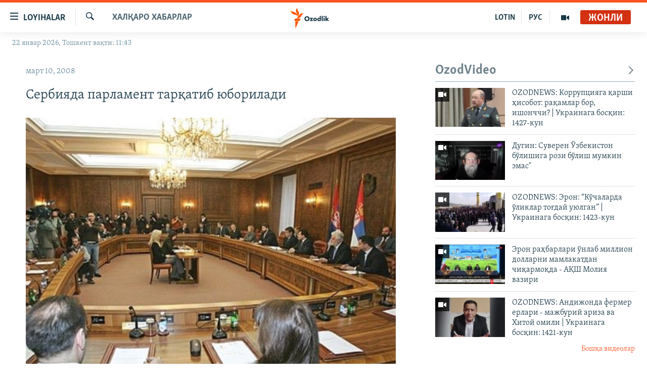

--- FILE ---
content_type: text/html; charset=utf-8
request_url: https://www.ozodlik.org/a/1325134.html
body_size: 32720
content:

<!DOCTYPE html>
<html lang="uz" dir="ltr" class="no-js">
<head>
<link href="/Content/responsive/RFE/uz-UZ-Cyrl/RFE-uz-UZ-Cyrl.css?&amp;av=0.0.0.0&amp;cb=370" rel="stylesheet"/>
<script src="https://tags.ozodlik.org/rferl-pangea/prod/utag.sync.js"></script> <script type='text/javascript' src='https://www.youtube.com/iframe_api' async></script>
<link rel="manifest" href="/manifest.json">
<script type="text/javascript">
//a general 'js' detection, must be on top level in <head>, due to CSS performance
document.documentElement.className = "js";
var cacheBuster = "370";
var appBaseUrl = "/";
var imgEnhancerBreakpoints = [0, 144, 256, 408, 650, 1023, 1597];
var isLoggingEnabled = false;
var isPreviewPage = false;
var isLivePreviewPage = false;
if (!isPreviewPage) {
window.RFE = window.RFE || {};
window.RFE.cacheEnabledByParam = window.location.href.indexOf('nocache=1') === -1;
const url = new URL(window.location.href);
const params = new URLSearchParams(url.search);
// Remove the 'nocache' parameter
params.delete('nocache');
// Update the URL without the 'nocache' parameter
url.search = params.toString();
window.history.replaceState(null, '', url.toString());
} else {
window.addEventListener('load', function() {
const links = window.document.links;
for (let i = 0; i < links.length; i++) {
links[i].href = '#';
links[i].target = '_self';
}
})
}
var pwaEnabled = false;
var swCacheDisabled;
</script>
<meta charset="utf-8" />
<title>Сербияда парламент тарқатиб юборилади</title>
<meta name="description" content="Сербия Вазирлар Маҳкамаси мамлакат президенти Борис Тадичдан парламентни тарқатиб юбориш ҳамда 11 майга муддатдан аввал парламент сайлови белгилашни сўради.
Вазирлар Маҳкамасида Косово мустақиллигини борасида миллиятчи ва ғарбпараст вазирлар ўртасида бўлиниш юзага келгандан сўнг бош вазир..." />
<meta name="keywords" content="Халқаро хабарлар" />
<meta name="viewport" content="width=device-width, initial-scale=1.0" />
<meta http-equiv="X-UA-Compatible" content="IE=edge" />
<meta name="robots" content="max-image-preview:large"><meta property="fb:pages" content="88521376958" /> <meta name="yandex-verification" content="bbef39b0b5e9b883" />
<link href="https://www.ozodlik.org/a/1325134.html" rel="canonical" />
<meta name="apple-mobile-web-app-title" content="Озодлик" />
<meta name="apple-mobile-web-app-status-bar-style" content="black" />
<meta name="apple-itunes-app" content="app-id=1390569678, app-argument=//1325134.ltr" />
<meta property="fb:admins" content="#" />
<meta content="Сербияда парламент тарқатиб юборилади" property="og:title" />
<meta content="Сербия Вазирлар Маҳкамаси мамлакат президенти Борис Тадичдан парламентни тарқатиб юбориш ҳамда 11 майга муддатдан аввал парламент сайлови белгилашни сўради.
Вазирлар Маҳкамасида Косово мустақиллигини борасида миллиятчи ва ғарбпараст вазирлар ўртасида бўлиниш юзага келгандан сўнг бош вазир..." property="og:description" />
<meta content="article" property="og:type" />
<meta content="https://www.ozodlik.org/a/1325134.html" property="og:url" />
<meta content="Озодлик радиоси" property="og:site_name" />
<meta content="https://www.facebook.com/ozodlikradiosi" property="article:publisher" />
<meta content="https://www.ozodlik.org/Content/responsive/RFE/uz-UZ-Cyrl/img/top_logo_news.png" property="og:image" />
<meta content="1200" property="og:image:width" />
<meta content="675" property="og:image:height" />
<meta content="Сайт логоси" property="og:image:alt" />
<meta content="568280086670706" property="fb:app_id" />
<meta content="summary_large_image" name="twitter:card" />
<meta content="@ozodlik" name="twitter:site" />
<meta content="https://www.ozodlik.org/Content/responsive/RFE/uz-UZ-Cyrl/img/top_logo_news.png" name="twitter:image" />
<meta content="Сербияда парламент тарқатиб юборилади" name="twitter:title" />
<meta content="Сербия Вазирлар Маҳкамаси мамлакат президенти Борис Тадичдан парламентни тарқатиб юбориш ҳамда 11 майга муддатдан аввал парламент сайлови белгилашни сўради.
Вазирлар Маҳкамасида Косово мустақиллигини борасида миллиятчи ва ғарбпараст вазирлар ўртасида бўлиниш юзага келгандан сўнг бош вазир..." name="twitter:description" />
<link rel="amphtml" href="https://www.ozodlik.org/amp/1325134.html" />
<script type="application/ld+json">{"articleSection":"Халқаро хабарлар","isAccessibleForFree":true,"headline":"Сербияда парламент тарқатиб юборилади","inLanguage":"uz-UZ-Cyrl","keywords":"Халқаро хабарлар","author":{"@type":"Person","name":"RFE/RL"},"datePublished":"2008-03-10 17:55:00Z","dateModified":"2008-10-08 13:16:03Z","publisher":{"logo":{"width":512,"height":220,"@type":"ImageObject","url":"https://www.ozodlik.org/Content/responsive/RFE/uz-UZ-Cyrl/img/logo.png"},"@type":"NewsMediaOrganization","url":"https://www.ozodlik.org","sameAs":["https://www.youtube.com/user/Ozodlikradiosi","https://t.me/ozodlikkanali","http://www.facebook.com/ozodlikradiosi","https://www.instagram.com/ozodlikradiosi/","","https://whatsapp.com/channel/0029VaRV39qB4hdN2ux7XN2E","https://twitter.com/ozodlik"],"name":"Озодлик радиоси","alternateName":"Ozodlik Radiosi"},"@context":"https://schema.org","@type":"NewsArticle","mainEntityOfPage":"https://www.ozodlik.org/a/1325134.html","url":"https://www.ozodlik.org/a/1325134.html","description":"Сербия Вазирлар Маҳкамаси мамлакат президенти Борис Тадичдан парламентни тарқатиб юбориш ҳамда 11 майга муддатдан аввал парламент сайлови белгилашни сўради.\r\n\r\nВазирлар Маҳкамасида Косово мустақиллигини борасида миллиятчи ва ғарбпараст вазирлар ўртасида бўлиниш юзага келгандан сўнг бош вазир...","image":{"width":1080,"height":608,"@type":"ImageObject","url":"https://gdb.rferl.org/00000000-0000-0000-0000-000000000000_w1080_h608.gif"},"name":"Сербияда парламент тарқатиб юборилади"}</script>
<script src="/Scripts/responsive/infographics.b?v=dVbZ-Cza7s4UoO3BqYSZdbxQZVF4BOLP5EfYDs4kqEo1&amp;av=0.0.0.0&amp;cb=370"></script>
<script src="/Scripts/responsive/loader.b?v=Q26XNwrL6vJYKjqFQRDnx01Lk2pi1mRsuLEaVKMsvpA1&amp;av=0.0.0.0&amp;cb=370"></script>
<link rel="icon" type="image/svg+xml" href="/Content/responsive/RFE/img/webApp/favicon.svg" />
<link rel="alternate icon" href="/Content/responsive/RFE/img/webApp/favicon.ico" />
<link rel="mask-icon" color="#ea6903" href="/Content/responsive/RFE/img/webApp/favicon_safari.svg" />
<link rel="apple-touch-icon" sizes="152x152" href="/Content/responsive/RFE/img/webApp/ico-152x152.png" />
<link rel="apple-touch-icon" sizes="144x144" href="/Content/responsive/RFE/img/webApp/ico-144x144.png" />
<link rel="apple-touch-icon" sizes="114x114" href="/Content/responsive/RFE/img/webApp/ico-114x114.png" />
<link rel="apple-touch-icon" sizes="72x72" href="/Content/responsive/RFE/img/webApp/ico-72x72.png" />
<link rel="apple-touch-icon-precomposed" href="/Content/responsive/RFE/img/webApp/ico-57x57.png" />
<link rel="icon" sizes="192x192" href="/Content/responsive/RFE/img/webApp/ico-192x192.png" />
<link rel="icon" sizes="128x128" href="/Content/responsive/RFE/img/webApp/ico-128x128.png" />
<meta name="msapplication-TileColor" content="#ffffff" />
<meta name="msapplication-TileImage" content="/Content/responsive/RFE/img/webApp/ico-144x144.png" />
<link rel="preload" href="/Content/responsive/fonts/Skolar-Lt_LatnCyrl_v2.4.woff" type="font/woff" as="font" crossorigin="anonymous" />
<link rel="alternate" type="application/rss+xml" title="RFE/RL - Top Stories [RSS]" href="/api/" />
<link rel="sitemap" type="application/rss+xml" href="/sitemap.xml" />
</head>
<body class=" nav-no-loaded cc_theme pg-arch arch-news nojs-images date-time-enabled">
<script type="text/javascript" >
var analyticsData = {url:"https://www.ozodlik.org/a/1325134.html",property_id:"425",article_uid:"1325134",page_title:"Сербияда парламент тарқатиб юборилади",page_type:"article",content_type:"article",subcontent_type:"article",last_modified:"2008-10-08 13:16:03Z",pub_datetime:"2008-03-10 17:55:00Z",pub_year:"2008",pub_month:"03",pub_day:"10",pub_hour:"17",pub_weekday:"Monday",section:"халқаро хабарлар",english_section:"uz-internation_news",byline:"",categories:"uz-internation_news",domain:"www.ozodlik.org",language:"Uzbek - Cyrillic",language_service:"RFERL Uzbek",platform:"web",copied:"no",copied_article:"",copied_title:"",runs_js:"Yes",cms_release:"8.44.0.0.370",enviro_type:"prod",slug:"",entity:"RFE",short_language_service:"UZB",platform_short:"W",page_name:"Сербияда парламент тарқатиб юборилади"};
</script>
<noscript><iframe src="https://www.googletagmanager.com/ns.html?id=GTM-WXZBPZ" height="0" width="0" style="display:none;visibility:hidden"></iframe></noscript><script type="text/javascript" data-cookiecategory="analytics">
var gtmEventObject = Object.assign({}, analyticsData, {event: 'page_meta_ready'});window.dataLayer = window.dataLayer || [];window.dataLayer.push(gtmEventObject);
if (top.location === self.location) { //if not inside of an IFrame
var renderGtm = "true";
if (renderGtm === "true") {
(function(w,d,s,l,i){w[l]=w[l]||[];w[l].push({'gtm.start':new Date().getTime(),event:'gtm.js'});var f=d.getElementsByTagName(s)[0],j=d.createElement(s),dl=l!='dataLayer'?'&l='+l:'';j.async=true;j.src='//www.googletagmanager.com/gtm.js?id='+i+dl;f.parentNode.insertBefore(j,f);})(window,document,'script','dataLayer','GTM-WXZBPZ');
}
}
</script>
<!--Analytics tag js version start-->
<script type="text/javascript" data-cookiecategory="analytics">
var utag_data = Object.assign({}, analyticsData, {});
if(typeof(TealiumTagFrom)==='function' && typeof(TealiumTagSearchKeyword)==='function') {
var utag_from=TealiumTagFrom();var utag_searchKeyword=TealiumTagSearchKeyword();
if(utag_searchKeyword!=null && utag_searchKeyword!=='' && utag_data["search_keyword"]==null) utag_data["search_keyword"]=utag_searchKeyword;if(utag_from!=null && utag_from!=='') utag_data["from"]=TealiumTagFrom();}
if(window.top!== window.self&&utag_data.page_type==="snippet"){utag_data.page_type = 'iframe';}
try{if(window.top!==window.self&&window.self.location.hostname===window.top.location.hostname){utag_data.platform = 'self-embed';utag_data.platform_short = 'se';}}catch(e){if(window.top!==window.self&&window.self.location.search.includes("platformType=self-embed")){utag_data.platform = 'cross-promo';utag_data.platform_short = 'cp';}}
(function(a,b,c,d){ a="https://tags.ozodlik.org/rferl-pangea/prod/utag.js"; b=document;c="script";d=b.createElement(c);d.src=a;d.type="text/java"+c;d.async=true; a=b.getElementsByTagName(c)[0];a.parentNode.insertBefore(d,a); })();
</script>
<!--Analytics tag js version end-->
<!-- Analytics tag management NoScript -->
<noscript>
<img style="position: absolute; border: none;" src="https://ssc.ozodlik.org/b/ss/bbgprod,bbgentityrferl/1/G.4--NS/400212926?pageName=rfe%3auzb%3aw%3aarticle%3a%d0%a1%d0%b5%d1%80%d0%b1%d0%b8%d1%8f%d0%b4%d0%b0%20%d0%bf%d0%b0%d1%80%d0%bb%d0%b0%d0%bc%d0%b5%d0%bd%d1%82%20%d1%82%d0%b0%d1%80%d2%9b%d0%b0%d1%82%d0%b8%d0%b1%20%d1%8e%d0%b1%d0%be%d1%80%d0%b8%d0%bb%d0%b0%d0%b4%d0%b8&amp;c6=%d0%a1%d0%b5%d1%80%d0%b1%d0%b8%d1%8f%d0%b4%d0%b0%20%d0%bf%d0%b0%d1%80%d0%bb%d0%b0%d0%bc%d0%b5%d0%bd%d1%82%20%d1%82%d0%b0%d1%80%d2%9b%d0%b0%d1%82%d0%b8%d0%b1%20%d1%8e%d0%b1%d0%be%d1%80%d0%b8%d0%bb%d0%b0%d0%b4%d0%b8&amp;v36=8.44.0.0.370&amp;v6=D=c6&amp;g=https%3a%2f%2fwww.ozodlik.org%2fa%2f1325134.html&amp;c1=D=g&amp;v1=D=g&amp;events=event1,event52&amp;c16=rferl%20uzbek&amp;v16=D=c16&amp;c5=uz-internation_news&amp;v5=D=c5&amp;ch=%d0%a5%d0%b0%d0%bb%d2%9b%d0%b0%d1%80%d0%be%20%d1%85%d0%b0%d0%b1%d0%b0%d1%80%d0%bb%d0%b0%d1%80&amp;c15=uzbek%20-%20cyrillic&amp;v15=D=c15&amp;c4=article&amp;v4=D=c4&amp;c14=1325134&amp;v14=D=c14&amp;v20=no&amp;c17=web&amp;v17=D=c17&amp;mcorgid=518abc7455e462b97f000101%40adobeorg&amp;server=www.ozodlik.org&amp;pageType=D=c4&amp;ns=bbg&amp;v29=D=server&amp;v25=rfe&amp;v30=425&amp;v105=D=User-Agent " alt="analytics" width="1" height="1" /></noscript>
<!-- End of Analytics tag management NoScript -->
<!--*** Accessibility links - For ScreenReaders only ***-->
<section>
<div class="sr-only">
<h2>Линклар</h2>
<ul>
<li><a href="#content" data-disable-smooth-scroll="1">Бош мавзуларга ўтинг</a></li>
<li><a href="#navigation" data-disable-smooth-scroll="1">Асосий навигацияга ўтинг</a></li>
<li><a href="#txtHeaderSearch" data-disable-smooth-scroll="1">Қидиришга ўтинг</a></li>
</ul>
</div>
</section>
<div dir="ltr">
<div id="page">
<aside>
<div class="c-lightbox overlay-modal">
<div class="c-lightbox__intro">
<h2 class="c-lightbox__intro-title"></h2>
<button class="btn btn--rounded c-lightbox__btn c-lightbox__intro-next" title="Кейингиси">
<span class="ico ico--rounded ico-chevron-forward"></span>
<span class="sr-only">Кейингиси</span>
</button>
</div>
<div class="c-lightbox__nav">
<button class="btn btn--rounded c-lightbox__btn c-lightbox__btn--close" title="Ёпиш">
<span class="ico ico--rounded ico-close"></span>
<span class="sr-only">Ёпиш</span>
</button>
<button class="btn btn--rounded c-lightbox__btn c-lightbox__btn--prev" title="Олдингиси">
<span class="ico ico--rounded ico-chevron-backward"></span>
<span class="sr-only">Олдингиси</span>
</button>
<button class="btn btn--rounded c-lightbox__btn c-lightbox__btn--next" title="Кейингиси">
<span class="ico ico--rounded ico-chevron-forward"></span>
<span class="sr-only">Кейингиси</span>
</button>
</div>
<div class="c-lightbox__content-wrap">
<figure class="c-lightbox__content">
<span class="c-spinner c-spinner--lightbox">
<img src="/Content/responsive/img/player-spinner.png"
alt="Илтимос кутинг"
title="Илтимос кутинг" />
</span>
<div class="c-lightbox__img">
<div class="thumb">
<img src="" alt="" />
</div>
</div>
<figcaption>
<div class="c-lightbox__info c-lightbox__info--foot">
<span class="c-lightbox__counter"></span>
<span class="caption c-lightbox__caption"></span>
</div>
</figcaption>
</figure>
</div>
<div class="hidden">
<div class="content-advisory__box content-advisory__box--lightbox">
<span class="content-advisory__box-text">Сурат баъзи кишиларнинг таъбини хира қилиши мумкин.</span>
<button class="btn btn--transparent content-advisory__box-btn m-t-md" value="text" type="button">
<span class="btn__text">
Кўрсатиш учун тугмани босинг
</span>
</button>
</div>
</div>
</div>
<div class="ctc-message pos-fix">
<div class="ctc-message__inner">Link has been copied to clipboard</div>
</div>
</aside>
<div class="hdr-20 hdr-20--big">
<div class="hdr-20__inner">
<div class="hdr-20__max pos-rel">
<div class="hdr-20__side hdr-20__side--primary d-flex">
<label data-for="main-menu-ctrl" data-switcher-trigger="true" data-switch-target="main-menu-ctrl" class="burger hdr-trigger pos-rel trans-trigger" data-trans-evt="click" data-trans-id="menu">
<span class="ico ico-close hdr-trigger__ico hdr-trigger__ico--close burger__ico burger__ico--close"></span>
<span class="ico ico-menu hdr-trigger__ico hdr-trigger__ico--open burger__ico burger__ico--open"></span>
<span class="burger__label">Loyihalar</span>
</label>
<div class="menu-pnl pos-fix trans-target" data-switch-target="main-menu-ctrl" data-trans-id="menu">
<div class="menu-pnl__inner">
<nav class="main-nav menu-pnl__item menu-pnl__item--first">
<ul class="main-nav__list accordeon" data-analytics-tales="false" data-promo-name="link" data-location-name="nav,secnav">
<li class="main-nav__item">
<a class="main-nav__item-name main-nav__item-name--link" href="/z/22442" title="Ozodlik surishtiruvlari" data-item-name="ozodlik-exslusive" >Ozodlik surishtiruvlari</a>
</li>
<li class="main-nav__item">
<a class="main-nav__item-name main-nav__item-name--link" href="/multimedia" title="OzodVideo" data-item-name="multimedia-resp" >OzodVideo</a>
</li>
<li class="main-nav__item">
<a class="main-nav__item-name main-nav__item-name--link" href="/ozodnazar" title="OzodNazar" data-item-name="free-viewpoint" >OzodNazar</a>
</li>
<li class="main-nav__item">
<a class="main-nav__item-name main-nav__item-name--link" href="/ozodpodcast" title="OZODPODCAST" data-item-name="audio-page" >OZODPODCAST</a>
</li>
<li class="main-nav__item">
<a class="main-nav__item-name main-nav__item-name--link" href="/ozodlik-arxivi" title="Ozodlik arxivi" data-item-name="Ozodlik, RFE/RL Uzbek service, achieve. " >Ozodlik arxivi</a>
</li>
<li class="main-nav__item">
<a class="main-nav__item-name main-nav__item-name--link" href="/lotin-alifbosidagi-sahifa" title="Lotin" data-item-name="lotin" >Lotin</a>
</li>
</ul>
</nav>
<div class="menu-pnl__item">
<a href="https://rus.ozodlik.org" class="menu-pnl__item-link" alt="На русском">На русском</a>
</div>
<div class="menu-pnl__item menu-pnl__item--social">
<h5 class="menu-pnl__sub-head">Ижтимоий тармоқлар</h5>
<a href="https://www.youtube.com/user/Ozodlikradiosi" title="Бизни Youtube-да кузатинг" data-analytics-text="follow_on_youtube" class="btn btn--rounded btn--social-inverted menu-pnl__btn js-social-btn btn-youtube" target="_blank" rel="noopener">
<span class="ico ico-youtube ico--rounded"></span>
</a>
<a href="https://t.me/ozodlikkanali" title="Бизни Telegram-да кузатинг" data-analytics-text="follow_on_telegram" class="btn btn--rounded btn--social-inverted menu-pnl__btn js-social-btn btn-telegram" target="_blank" rel="noopener">
<span class="ico ico-telegram ico--rounded"></span>
</a>
<a href="http://www.facebook.com/ozodlikradiosi" title="Бизни Facebook-да кузатинг" data-analytics-text="follow_on_facebook" class="btn btn--rounded btn--social-inverted menu-pnl__btn js-social-btn btn-facebook" target="_blank" rel="noopener">
<span class="ico ico-facebook-alt ico--rounded"></span>
</a>
<a href="https://www.instagram.com/ozodlikradiosi/" title="Бизни Instagram-да кузатинг" data-analytics-text="follow_on_instagram" class="btn btn--rounded btn--social-inverted menu-pnl__btn js-social-btn btn-instagram" target="_blank" rel="noopener">
<span class="ico ico-instagram ico--rounded"></span>
</a>
<a href="" title="WhatsApp-да кузатинг" data-analytics-text="follow_on_whatsapp" class="btn btn--rounded btn--social-inverted menu-pnl__btn js-social-btn btn-whatsapp visible-xs-inline-block visible-sm-inline-block" target="_blank" rel="noopener">
<span class="ico ico-whatsapp ico--rounded"></span>
</a>
<a href="https://whatsapp.com/channel/0029VaRV39qB4hdN2ux7XN2E" title="WhatsApp-да кузатинг" data-analytics-text="follow_on_whatsapp_desktop" class="btn btn--rounded btn--social-inverted menu-pnl__btn js-social-btn btn-whatsapp visible-md-inline-block visible-lg-inline-block" target="_blank" rel="noopener">
<span class="ico ico-whatsapp ico--rounded"></span>
</a>
<a href="https://twitter.com/ozodlik" title="Бизни Twitter-да кузатинг" data-analytics-text="follow_on_twitter" class="btn btn--rounded btn--social-inverted menu-pnl__btn js-social-btn btn-twitter" target="_blank" rel="noopener">
<span class="ico ico-twitter ico--rounded"></span>
</a>
<a href="https://news.google.com/publications/CAAqBwgKMNf99wEww8cW?hl=en-US&amp;gl=US&amp;ceid=US%3Aen" title="Бизни Google News-да кузатинг" data-analytics-text="follow_on_google_news" class="btn btn--rounded btn--social-inverted menu-pnl__btn js-social-btn btn-g-news" target="_blank" rel="noopener">
<span class="ico ico-google-news ico--rounded"></span>
</a>
</div>
<div class="menu-pnl__item">
<a href="/navigation/allsites" class="menu-pnl__item-link">
<span class="ico ico-languages "></span>
Озодлик бошқа тилларда
</a>
</div>
</div>
</div>
<label data-for="top-search-ctrl" data-switcher-trigger="true" data-switch-target="top-search-ctrl" class="top-srch-trigger hdr-trigger">
<span class="ico ico-close hdr-trigger__ico hdr-trigger__ico--close top-srch-trigger__ico top-srch-trigger__ico--close"></span>
<span class="ico ico-search hdr-trigger__ico hdr-trigger__ico--open top-srch-trigger__ico top-srch-trigger__ico--open"></span>
</label>
<div class="srch-top srch-top--in-header" data-switch-target="top-search-ctrl">
<div class="container">
<form action="/s" class="srch-top__form srch-top__form--in-header" id="form-topSearchHeader" method="get" role="search"><label for="txtHeaderSearch" class="sr-only">Излаш</label>
<input type="text" id="txtHeaderSearch" name="k" placeholder="изланаётган матн..." accesskey="s" value="" class="srch-top__input analyticstag-event" onkeydown="if (event.keyCode === 13) { FireAnalyticsTagEventOnSearch('search', $dom.get('#txtHeaderSearch')[0].value) }" />
<button title="Излаш" type="submit" class="btn btn--top-srch analyticstag-event" onclick="FireAnalyticsTagEventOnSearch('search', $dom.get('#txtHeaderSearch')[0].value) ">
<span class="ico ico-search"></span>
</button></form>
</div>
</div>
<a href="/" class="main-logo-link">
<img src="/Content/responsive/RFE/uz-UZ-Cyrl/img/logo-compact.svg" class="main-logo main-logo--comp" alt="Сайт логоси">
<img src="/Content/responsive/RFE/uz-UZ-Cyrl/img/logo.svg" class="main-logo main-logo--big" alt="Сайт логоси">
</a>
</div>
<div class="hdr-20__side hdr-20__side--secondary d-flex">
<a href="/p/5673.html" title="Мультимедиа" class="hdr-20__secondary-item" data-item-name="video">
<span class="ico ico-video hdr-20__secondary-icon"></span>
</a>
<a href="https://rus.ozodlik.org" title="РУС" class="hdr-20__secondary-item hdr-20__secondary-item--lang" data-item-name="satellite">
РУС
</a>
<a href="https://www.ozodlik.org/p/5057.html" title="LOTIN" class="hdr-20__secondary-item hdr-20__secondary-item--lang" data-item-name="satellite">
LOTIN
</a>
<a href="/s" title="Излаш" class="hdr-20__secondary-item hdr-20__secondary-item--search" data-item-name="search">
<span class="ico ico-search hdr-20__secondary-icon hdr-20__secondary-icon--search"></span>
</a>
<div class="hdr-20__secondary-item live-b-drop">
<div class="live-b-drop__off">
<a href="/live/audio/87" class="live-b-drop__link" title="Жонли" data-item-name="live">
<span class="badge badge--live-btn badge--live">
Жонли
</span>
</a>
</div>
<div class="live-b-drop__on hidden">
<label data-for="live-ctrl" data-switcher-trigger="true" data-switch-target="live-ctrl" class="live-b-drop__label pos-rel">
<span class="badge badge--live badge--live-btn">
Жонли
</span>
<span class="ico ico-close live-b-drop__label-ico live-b-drop__label-ico--close"></span>
</label>
<div class="live-b-drop__panel" id="targetLivePanelDiv" data-switch-target="live-ctrl"></div>
</div>
</div>
<div class="srch-bottom">
<form action="/s" class="srch-bottom__form d-flex" id="form-bottomSearch" method="get" role="search"><label for="txtSearch" class="sr-only">Излаш</label>
<input type="search" id="txtSearch" name="k" placeholder="изланаётган матн..." accesskey="s" value="" class="srch-bottom__input analyticstag-event" onkeydown="if (event.keyCode === 13) { FireAnalyticsTagEventOnSearch('search', $dom.get('#txtSearch')[0].value) }" />
<button title="Излаш" type="submit" class="btn btn--bottom-srch analyticstag-event" onclick="FireAnalyticsTagEventOnSearch('search', $dom.get('#txtSearch')[0].value) ">
<span class="ico ico-search"></span>
</button></form>
</div>
</div>
<img src="/Content/responsive/RFE/uz-UZ-Cyrl/img/logo-print.gif" class="logo-print" alt="Сайт логоси">
<img src="/Content/responsive/RFE/uz-UZ-Cyrl/img/logo-print_color.png" class="logo-print logo-print--color" alt="Сайт логоси">
</div>
</div>
</div>
<script>
if (document.body.className.indexOf('pg-home') > -1) {
var nav2In = document.querySelector('.hdr-20__inner');
var nav2Sec = document.querySelector('.hdr-20__side--secondary');
var secStyle = window.getComputedStyle(nav2Sec);
if (nav2In && window.pageYOffset < 150 && secStyle['position'] !== 'fixed') {
nav2In.classList.add('hdr-20__inner--big')
}
}
</script>
<div class="c-hlights c-hlights--breaking c-hlights--no-item" data-hlight-display="mobile,desktop">
<div class="c-hlights__wrap container p-0">
<div class="c-hlights__nav">
<a role="button" href="#" title="Олдингиси">
<span class="ico ico-chevron-backward m-0"></span>
<span class="sr-only">Олдингиси</span>
</a>
<a role="button" href="#" title="Кейингиси">
<span class="ico ico-chevron-forward m-0"></span>
<span class="sr-only">Кейингиси</span>
</a>
</div>
<span class="c-hlights__label">
<span class="">Шошилинч хабар</span>
<span class="switcher-trigger">
<label data-for="more-less-1" data-switcher-trigger="true" class="switcher-trigger__label switcher-trigger__label--more p-b-0" title="Бошқа мақолалар">
<span class="ico ico-chevron-down"></span>
</label>
<label data-for="more-less-1" data-switcher-trigger="true" class="switcher-trigger__label switcher-trigger__label--less p-b-0" title="Камроқ кўрсатиш">
<span class="ico ico-chevron-up"></span>
</label>
</span>
</span>
<ul class="c-hlights__items switcher-target" data-switch-target="more-less-1">
</ul>
</div>
</div> <div class="date-time-area ">
<div class="container">
<span class="date-time">
22 январ 2026, Тошкент вақти: 11:43
</span>
</div>
</div>
<div id="content">
<div class="container">
<div class="row">
<div class="col-sm-12 col-md-8">
<div class="news">
<h1 class="pg-title pg-title--move-to-header">
Халқаро хабарлар
</h1>
<div id="newsItems" class="accordeon accordeon--scroll-adjust">
<div class="accordeon__item-wrap">
<div class="news__item news__item--unopenable accordeon__item sticky-btn-parent" data-switcher-opened=true data-switch-target="more-less-1325134" data-article-id="1325134" data-api-id="1325134" data-api-type="1">
<div class="news__item-inner pos-rel">
<div class="publishing-details ">
<div class="published">
<span class="date" >
<time pubdate="pubdate" datetime="2008-03-10T22:55:00+05:00">
март 10, 2008
</time>
</span>
</div>
</div>
<h1 class="title pg-title">
Сербияда парламент тарқатиб юборилади
</h1>
<div class="news__buttons news__buttons--main pos-abs">
<button class="btn btn--news btn--news-more pos-abs">
<span class="ico ico-chevron-down"></span>
</button>
<button class="btn btn--news sticky-btn btn--news-less">
<span class="ico ico-close"></span>
</button>
</div>
<div class="wsw accordeon__target">
<div class="caption"><div class="watermark"> <a href="http://gdb.rferl.org/6E8B60D9-955D-4713-90B8-26EEDA37AD6E_mw800_mh600.jpg" rel="ibox" title=""> <img src="http://gdb.rferl.org/6E8B60D9-955D-4713-90B8-26EEDA37AD6E_w250.jpg" /></a></div></div> Сербия Вазирлар Маҳкамаси мамлакат президенти Борис Тадичдан парламентни тарқатиб юбориш ҳамда 11 майга муддатдан аввал парламент сайлови белгилашни сўради.<br /><br />Вазирлар Маҳкамасида Косово мустақиллигини борасида миллиятчи ва ғарбпараст вазирлар ўртасида бўлиниш юзага келгандан сўнг бош вазир Воислав Коштуница шанба куни ўз ҳукумати истеъфолсини эълон қилганди.<br /><br />В.Коштуница ва бошқа миллиятчи вазирлар Косово мустақиллиги ЕИ томонидан тан олинишига жавобан ғарбпараст вазирларни ҳам Сербиянинг ЕИга аъзо бўлиш уринишларини тўхтатишга чақирган эди. Бироқ ғарбпараст вазирлар бу музокаралар давом эттирилишини қўллаб-қувватлаб келмоқда.
</div>
<div class="pos-rel news__read-more">
<label class="news__read-more-label accordeon__control-label pos-abs" data-for="more-less-1325134" data-switcher-trigger="true"></label>
<a class="btn btn--link news__read-more-btn" href="#" title="Кўпроқ ўқиш">
<span class="btn__text">
Кўпроқ ўқиш
</span>
</a>
</div>
<label data-for="more-less-1325134" data-switcher-trigger="true" class="switcher-trigger__label accordeon__control-label news__control-label pos-abs"></label>
</div>
<div class="news__share-outer">
<div class="links">
<p class="buttons link-content-sharing p-0 ">
<button class="btn btn--link btn-content-sharing p-t-0 " id="btnContentSharing" value="text" role="Button" type="" title="бошқа тармоқларда ўртоқлашинг">
<span class="ico ico-share ico--l"></span>
<span class="btn__text ">
Ўртоқлашинг
</span>
</button>
</p>
<aside class="content-sharing js-content-sharing " role="complementary"
data-share-url="https://www.ozodlik.org/a/1325134.html" data-share-title="Сербияда парламент тарқатиб юборилади" data-share-text="">
<div class="content-sharing__popover">
<h6 class="content-sharing__title">Ўртоқлашинг</h6>
<button href="#close" id="btnCloseSharing" class="btn btn--text-like content-sharing__close-btn">
<span class="ico ico-close ico--l"></span>
</button>
<ul class="content-sharing__list">
<li class="content-sharing__item">
<div class="ctc ">
<input type="text" class="ctc__input" readonly="readonly">
<a href="" js-href="https://www.ozodlik.org/a/1325134.html" class="content-sharing__link ctc__button">
<span class="ico ico-copy-link ico--rounded ico--s"></span>
<span class="content-sharing__link-text">линк</span>
</a>
</div>
</li>
<li class="content-sharing__item">
<a href="https://facebook.com/sharer.php?u=https%3a%2f%2fwww.ozodlik.org%2fa%2f1325134.html"
data-analytics-text="share_on_facebook"
title="Facebook" target="_blank"
class="content-sharing__link js-social-btn">
<span class="ico ico-facebook ico--rounded ico--s"></span>
<span class="content-sharing__link-text">Facebook</span>
</a>
</li>
<li class="content-sharing__item">
<a href="https://telegram.me/share/url?url=https%3a%2f%2fwww.ozodlik.org%2fa%2f1325134.html"
data-analytics-text="share_on_telegram"
title="Telegram" target="_blank"
class="content-sharing__link js-social-btn">
<span class="ico ico-telegram ico--rounded ico--s"></span>
<span class="content-sharing__link-text">Telegram</span>
</a>
</li>
<li class="content-sharing__item">
<a href="https://twitter.com/share?url=https%3a%2f%2fwww.ozodlik.org%2fa%2f1325134.html&amp;text=%d0%a1%d0%b5%d1%80%d0%b1%d0%b8%d1%8f%d0%b4%d0%b0+%d0%bf%d0%b0%d1%80%d0%bb%d0%b0%d0%bc%d0%b5%d0%bd%d1%82+%d1%82%d0%b0%d1%80%d2%9b%d0%b0%d1%82%d0%b8%d0%b1+%d1%8e%d0%b1%d0%be%d1%80%d0%b8%d0%bb%d0%b0%d0%b4%d0%b8"
data-analytics-text="share_on_twitter"
title="X (Twitter)" target="_blank"
class="content-sharing__link js-social-btn">
<span class="ico ico-twitter ico--rounded ico--s"></span>
<span class="content-sharing__link-text">X (Twitter)</span>
</a>
</li>
<li class="content-sharing__item">
<a href="mailto:?body=https%3a%2f%2fwww.ozodlik.org%2fa%2f1325134.html&amp;subject=Сербияда парламент тарқатиб юборилади"
title="Email"
class="content-sharing__link ">
<span class="ico ico-email ico--rounded ico--s"></span>
<span class="content-sharing__link-text">Email</span>
</a>
</li>
</ul>
</div>
</aside>
</div>
</div>
</div>
</div>
<div class="news__item news__item--spacer ">
<h4 class="title news__spacer-title">Кун янгиликлари</h4>
</div>
<div class="accordeon__item-wrap">
<div class="news__item news__item--unopenable accordeon__item sticky-btn-parent" data-switch-target="more-less-33347449" data-article-id="33347449" data-api-id="33347449" data-api-type="1">
<div class="news__item-inner pos-rel">
<div class="publishing-details ">
<div class="published">
<span class="date" >
<time pubdate="pubdate" datetime="2025-03-14T11:28:00+05:00">
март 14, 2025
</time>
</span>
</div>
</div>
<h1 class="title pg-title">
Қирғиз-тожик чегарасида икки ўтказиш пункти очилди
</h1>
<div class="cover-media">
<figure class="media-image js-media-expand">
<div class="img-wrap">
<div class="thumb thumb16_9">
<img src="https://gdb.rferl.org/671f64c4-76e6-402f-9040-08dd5c87a9a5_w250_r1_s.png" alt="" />
</div>
</div>
</figure>
</div>
<div class="news__buttons news__buttons--main pos-abs">
<button class="btn btn--news btn--news-more pos-abs">
<span class="ico ico-chevron-down"></span>
</button>
<button class="btn btn--news sticky-btn btn--news-less">
<span class="ico ico-close"></span>
</button>
</div>
<div class="wsw accordeon__target">
<p>Қирғизистоннинг Боткен ва Тожикистоннинг Сўғд вилоятлари ўртасида 13 март куни иккита назорат-ўтказиш пункти очилиш маросими бўлиб ўтди. Тадбирда онлайн режмида Қирғизистон ва Тожикистон президентлари Садир Жапаров ва Эмомали Раҳмон иштирок этганлар. </p><p>Озодликнинг қирғиз хизмати хабарига кўра, тадбир олдидан икки президент Бишкекда учрашув ўтказишган. Тожикистон президенти 12 март куни давлат ташрифи билан Қирғизистонга боргани ҳақида Озодлик аввалроқ хабар қилган эди. </p><p>Пайшанба кунги учрашув натижаларига кўра Садир Жапаров ва Эмомали Раҳмон кўп йиллик баҳс-мунозарага нуқта қўйиб, чегара тўғрисидаги битимни имзолашган. </p><p>Қирғизистон билан Тожикистон чегарасидаги ўтказиш пунктлари 2021 йил майида – қуролли можаро ортидан ёпиб қўйилганди. </p><p>Икки мамлакат чегарасида жами бешта назорат-ўтказиш маскани мавжуд бўлиб улар “Қулунду//Овчи-Қалъача”, “Қизилбел//Гулистон”, “Қайрағоч//Маданият”, “Қарамиқ” ва “Бўрдўбў//Қизил-Арт” НЎПларидир. </p><p>2024 йилнинг декабрь ойи бошида Қирғизистон билан Тожикистон умумий чегарани белгилаш ишини бутунлай <a class="wsw__a" href="https://rus.azattyk.org/a/33226304.html"><u>якунлагани</u></a> маълум бўлганди. Февраль ойи охирида Бишкекда томонлар баённома имзолашиб, фақат умумий чегараларгагина эмас, балки автомобиль йўлларидан фойдаланиш ҳамда сув ва энергетика объектларидан истифода этишга дахлдор шартнома лойиҳаларини ҳам ўзаро <a class="wsw__a" href="https://rus.azattyk.org/a/kyrgyzstan-i-tadzhikistan-dostigli-dolgozhdannogo-soglasovaniya-dokumentov-po-granitse/33323336.html"><u>тасдиқлашган</u></a> эди. 27 февраль куни Қирғизистон парламенти ҳам чегара бўйича шартномани қўллаб овоз берган.</p>
</div>
<div class="pos-rel news__read-more">
<label class="news__read-more-label accordeon__control-label pos-abs" data-for="more-less-33347449" data-switcher-trigger="true"></label>
<a class="btn btn--link news__read-more-btn" href="#" title="Кўпроқ ўқиш">
<span class="btn__text">
Кўпроқ ўқиш
</span>
</a>
</div>
<label data-for="more-less-33347449" data-switcher-trigger="true" class="switcher-trigger__label accordeon__control-label news__control-label pos-abs"></label>
</div>
<div class="news__share-outer">
<div class="links">
<p class="buttons link-content-sharing p-0 ">
<button class="btn btn--link btn-content-sharing p-t-0 " id="btnContentSharing" value="text" role="Button" type="" title="бошқа тармоқларда ўртоқлашинг">
<span class="ico ico-share ico--l"></span>
<span class="btn__text ">
Ўртоқлашинг
</span>
</button>
</p>
<aside class="content-sharing js-content-sharing " role="complementary"
data-share-url="/a/qirg-iz-tojik-chegarasida-ikki-o-tkazish-punkti-ochildi/33347449.html" data-share-title="Қирғиз-тожик чегарасида икки ўтказиш пункти очилди" data-share-text="">
<div class="content-sharing__popover">
<h6 class="content-sharing__title">Ўртоқлашинг</h6>
<button href="#close" id="btnCloseSharing" class="btn btn--text-like content-sharing__close-btn">
<span class="ico ico-close ico--l"></span>
</button>
<ul class="content-sharing__list">
<li class="content-sharing__item">
<div class="ctc ">
<input type="text" class="ctc__input" readonly="readonly">
<a href="" js-href="/a/qirg-iz-tojik-chegarasida-ikki-o-tkazish-punkti-ochildi/33347449.html" class="content-sharing__link ctc__button">
<span class="ico ico-copy-link ico--rounded ico--s"></span>
<span class="content-sharing__link-text">линк</span>
</a>
</div>
</li>
<li class="content-sharing__item">
<a href="https://facebook.com/sharer.php?u=%2fa%2fqirg-iz-tojik-chegarasida-ikki-o-tkazish-punkti-ochildi%2f33347449.html"
data-analytics-text="share_on_facebook"
title="Facebook" target="_blank"
class="content-sharing__link js-social-btn">
<span class="ico ico-facebook ico--rounded ico--s"></span>
<span class="content-sharing__link-text">Facebook</span>
</a>
</li>
<li class="content-sharing__item">
<a href="https://telegram.me/share/url?url=%2fa%2fqirg-iz-tojik-chegarasida-ikki-o-tkazish-punkti-ochildi%2f33347449.html"
data-analytics-text="share_on_telegram"
title="Telegram" target="_blank"
class="content-sharing__link js-social-btn">
<span class="ico ico-telegram ico--rounded ico--s"></span>
<span class="content-sharing__link-text">Telegram</span>
</a>
</li>
<li class="content-sharing__item">
<a href="https://twitter.com/share?url=%2fa%2fqirg-iz-tojik-chegarasida-ikki-o-tkazish-punkti-ochildi%2f33347449.html&amp;text=%d2%9a%d0%b8%d1%80%d2%93%d0%b8%d0%b7-%d1%82%d0%be%d0%b6%d0%b8%d0%ba+%d1%87%d0%b5%d0%b3%d0%b0%d1%80%d0%b0%d1%81%d0%b8%d0%b4%d0%b0+%d0%b8%d0%ba%d0%ba%d0%b8+%d1%9e%d1%82%d0%ba%d0%b0%d0%b7%d0%b8%d1%88+%d0%bf%d1%83%d0%bd%d0%ba%d1%82%d0%b8+%d0%be%d1%87%d0%b8%d0%bb%d0%b4%d0%b8"
data-analytics-text="share_on_twitter"
title="X (Twitter)" target="_blank"
class="content-sharing__link js-social-btn">
<span class="ico ico-twitter ico--rounded ico--s"></span>
<span class="content-sharing__link-text">X (Twitter)</span>
</a>
</li>
<li class="content-sharing__item">
<a href="mailto:?body=%2fa%2fqirg-iz-tojik-chegarasida-ikki-o-tkazish-punkti-ochildi%2f33347449.html&amp;subject=Қирғиз-тожик чегарасида икки ўтказиш пункти очилди"
title="Email"
class="content-sharing__link ">
<span class="ico ico-email ico--rounded ico--s"></span>
<span class="content-sharing__link-text">Email</span>
</a>
</li>
</ul>
</div>
</aside>
</div>
</div>
</div>
</div>
<div class="accordeon__item-wrap">
<div class="news__item news__item--unopenable accordeon__item sticky-btn-parent" data-switch-target="more-less-33347392" data-article-id="33347392" data-api-id="33347392" data-api-type="1">
<div class="news__item-inner pos-rel">
<div class="publishing-details ">
<div class="published">
<span class="date" >
<time pubdate="pubdate" datetime="2025-03-14T09:27:05+05:00">
март 14, 2025
</time>
</span>
</div>
</div>
<h1 class="title pg-title">
ЕИ Алишер Усмоновнинг синглисини санкция рўйхатидан чиқариши мумкин
</h1>
<div class="cover-media">
<figure class="media-image js-media-expand">
<div class="img-wrap">
<div class="thumb thumb16_9">
<img src="https://gdb.rferl.org/01000000-0aff-0242-5ca6-08dc34429dae_w250_r1_s.png" alt="Иллюстратив сурат" />
</div>
</div>
<figcaption>
<span class="caption">Иллюстратив сурат</span>
</figcaption>
</figure>
</div>
<div class="news__buttons news__buttons--main pos-abs">
<button class="btn btn--news btn--news-more pos-abs">
<span class="ico ico-chevron-down"></span>
</button>
<button class="btn btn--news sticky-btn btn--news-less">
<span class="ico ico-close"></span>
</button>
</div>
<div class="wsw accordeon__target">
<p>Европа Иттифоқи мамлакатлари 2000 дан зиёд россияликка қарши санкцияларни яна ярим йилга узайтириш бўйича келишувга эришишга яқинлашди. Даставвал россиялик тадбиркорлар Алишер Усмонов ва Михаил Фридман дохил саккиз кишини санкция рўйхатидан чиқарилиши талаб қилган Венгрия улардан уч нафарининг “қора рўйхат”дан чиқарилишига эришганидан кейин санкциялар муддатининг узайтирилишига рози бўлди, деб <a class="wsw__a" href="https://www.bloomberg.com/news/articles/2025-03-13/eu-poised-to-back-extension-of-sanctions-on-russian-tycoons?sref=cus85deZ"><u>ёзди</u></a> Bloomberg агентлиги. </p><p>Озодликнинг “Система” суриштирув лойиҳаси ЕИ дипломатик доираларидаги ўз манбаларидан олинган маълумотга таянган ҳолда, санкция рўйхатидан қуйидаги шахслар чиқарилиши мумкинлиги ҳақида хабар қилди:</p><ul><li>Гулбаҳор Исмоилова – Алишер Усмоновнинг синглиси. У хорижий мамлакатларда акасига тегишли мулкларнинг бир қисмига эгалик қилиши тахмин қилинади. ЕИ санкция рўйхатига 2022 йил 8 апрелида киритилган. </li><li>Вячеслав Моше Кантор – тадбиркор, Европа яҳудий конгрессининг собиқ раҳбари. 2022 йил 8 апрелидан буён ЕИ санкциялар рўйхатида бўлган бу шахс “Владимир Путин билан тиғиз алоқаларга эга бўлган россиялик олигарх” ўлароқ таърифланган. </li><li>Михаил Дегтярев – Россия Федерацияси спорт вазири. 2014 йил 25 июлидан бери ЕИ санкциялари остида – ўша пайтда Давлат думаси депутати бўлган Дегтярев “ДНР” деб номланмиш тузилмани очиқ дастаклаб чиққан ҳамда Москвада унинг “элчихонаси очилганини эълон қилган.</li></ul><p><br /></p><p>Бу ва бошқа шахсларга нисбатан ЕИ санкциялари Россиянинг Украинага қарши босқинчилик урушига жавобан киритилган. Санкциялар рўйхатидан кимлар чиқарилишига оид қарор яқин орада қабул қилиниши кутилмоқда. </p><p>“Система” лойиҳаси аввалроқ расмий Будапешт санкциялар рўйхатидан чиқаришга уринган кишиларнинг барчасига ҳамда Венгрия Ташқи ишлар вазирлигига сўровлар йўллаган, бироқ улардан жавоб олишга муваффақ бўлолмаган. </p>
</div>
<div class="pos-rel news__read-more">
<label class="news__read-more-label accordeon__control-label pos-abs" data-for="more-less-33347392" data-switcher-trigger="true"></label>
<a class="btn btn--link news__read-more-btn" href="#" title="Кўпроқ ўқиш">
<span class="btn__text">
Кўпроқ ўқиш
</span>
</a>
</div>
<label data-for="more-less-33347392" data-switcher-trigger="true" class="switcher-trigger__label accordeon__control-label news__control-label pos-abs"></label>
</div>
<div class="news__share-outer">
<div class="links">
<p class="buttons link-content-sharing p-0 ">
<button class="btn btn--link btn-content-sharing p-t-0 " id="btnContentSharing" value="text" role="Button" type="" title="бошқа тармоқларда ўртоқлашинг">
<span class="ico ico-share ico--l"></span>
<span class="btn__text ">
Ўртоқлашинг
</span>
</button>
</p>
<aside class="content-sharing js-content-sharing " role="complementary"
data-share-url="/a/yei-alisher-usmonovning-singlisini-sanksiya-ro-yxatidan-chiqarishi-mumkin/33347392.html" data-share-title="ЕИ Алишер Усмоновнинг синглисини санкция рўйхатидан чиқариши мумкин" data-share-text="">
<div class="content-sharing__popover">
<h6 class="content-sharing__title">Ўртоқлашинг</h6>
<button href="#close" id="btnCloseSharing" class="btn btn--text-like content-sharing__close-btn">
<span class="ico ico-close ico--l"></span>
</button>
<ul class="content-sharing__list">
<li class="content-sharing__item">
<div class="ctc ">
<input type="text" class="ctc__input" readonly="readonly">
<a href="" js-href="/a/yei-alisher-usmonovning-singlisini-sanksiya-ro-yxatidan-chiqarishi-mumkin/33347392.html" class="content-sharing__link ctc__button">
<span class="ico ico-copy-link ico--rounded ico--s"></span>
<span class="content-sharing__link-text">линк</span>
</a>
</div>
</li>
<li class="content-sharing__item">
<a href="https://facebook.com/sharer.php?u=%2fa%2fyei-alisher-usmonovning-singlisini-sanksiya-ro-yxatidan-chiqarishi-mumkin%2f33347392.html"
data-analytics-text="share_on_facebook"
title="Facebook" target="_blank"
class="content-sharing__link js-social-btn">
<span class="ico ico-facebook ico--rounded ico--s"></span>
<span class="content-sharing__link-text">Facebook</span>
</a>
</li>
<li class="content-sharing__item">
<a href="https://telegram.me/share/url?url=%2fa%2fyei-alisher-usmonovning-singlisini-sanksiya-ro-yxatidan-chiqarishi-mumkin%2f33347392.html"
data-analytics-text="share_on_telegram"
title="Telegram" target="_blank"
class="content-sharing__link js-social-btn">
<span class="ico ico-telegram ico--rounded ico--s"></span>
<span class="content-sharing__link-text">Telegram</span>
</a>
</li>
<li class="content-sharing__item">
<a href="https://twitter.com/share?url=%2fa%2fyei-alisher-usmonovning-singlisini-sanksiya-ro-yxatidan-chiqarishi-mumkin%2f33347392.html&amp;text=%d0%95%d0%98+%d0%90%d0%bb%d0%b8%d1%88%d0%b5%d1%80+%d0%a3%d1%81%d0%bc%d0%be%d0%bd%d0%be%d0%b2%d0%bd%d0%b8%d0%bd%d0%b3+%d1%81%d0%b8%d0%bd%d0%b3%d0%bb%d0%b8%d1%81%d0%b8%d0%bd%d0%b8+%d1%81%d0%b0%d0%bd%d0%ba%d1%86%d0%b8%d1%8f+%d1%80%d1%9e%d0%b9%d1%85%d0%b0%d1%82%d0%b8%d0%b4%d0%b0%d0%bd+%d1%87%d0%b8%d2%9b%d0%b0%d1%80%d0%b8%d1%88%d0%b8+%d0%bc%d1%83%d0%bc%d0%ba%d0%b8%d0%bd"
data-analytics-text="share_on_twitter"
title="X (Twitter)" target="_blank"
class="content-sharing__link js-social-btn">
<span class="ico ico-twitter ico--rounded ico--s"></span>
<span class="content-sharing__link-text">X (Twitter)</span>
</a>
</li>
<li class="content-sharing__item">
<a href="mailto:?body=%2fa%2fyei-alisher-usmonovning-singlisini-sanksiya-ro-yxatidan-chiqarishi-mumkin%2f33347392.html&amp;subject=ЕИ Алишер Усмоновнинг синглисини санкция рўйхатидан чиқариши мумкин"
title="Email"
class="content-sharing__link ">
<span class="ico ico-email ico--rounded ico--s"></span>
<span class="content-sharing__link-text">Email</span>
</a>
</li>
</ul>
</div>
</aside>
</div>
</div>
</div>
</div>
<div class="accordeon__item-wrap">
<div class="news__item news__item--unopenable accordeon__item sticky-btn-parent" data-switch-target="more-less-33347389" data-article-id="33347389" data-api-id="33347389" data-api-type="1">
<div class="news__item-inner pos-rel">
<div class="publishing-details ">
<div class="published">
<span class="date" >
<time pubdate="pubdate" datetime="2025-03-14T09:20:50+05:00">
март 14, 2025
</time>
</span>
</div>
</div>
<h1 class="title pg-title">
Ереван ва Боку тинчлик шартномаси матнини мувофиқлаштиришди
</h1>
<div class="cover-media">
<figure class="media-image js-media-expand">
<div class="img-wrap">
<div class="thumb thumb16_9">
<img src="https://gdb.rferl.org/01000000-0aff-0242-dd47-08dbba7a6e40_cx0_cy10_cw0_w250_r1_s.jpg" alt="" />
</div>
</div>
</figure>
</div>
<div class="news__buttons news__buttons--main pos-abs">
<button class="btn btn--news btn--news-more pos-abs">
<span class="ico ico-chevron-down"></span>
</button>
<button class="btn btn--news sticky-btn btn--news-less">
<span class="ico ico-close"></span>
</button>
</div>
<div class="wsw accordeon__target">
<p>Арманистон ва Озарбайжон Ташқи ишлар вазирликлари 13 март куни тинчлик шартномаси матни устида иш якунланганини эълон қилишди. Озарбайжон ТИВ раҳбари Жейҳун Байрамов баёнотига мувофиқ, Ереван ҳужжатнинг аввал мувофиқлаштирилмаган сўнгги икки банди бўйича Боку таклифини қабул қилган. Бу ҳақда ҳар <a class="wsw__a" href="https://report.az/ru/vneshnyaya-politika/azerbajdzhan-i-armeniya-zavershili-peregovory-po-soglasovaniyu-teksta-mirnogo-soglasheniya/"><u>икки</u></a> <a class="wsw__a" href="https://www.mfa.am/hy/interviews-articles-and-comments/2025/03/13/mfa_statement/13114"><u>мамлакат</u></a> хабарномаларида айтилган. </p><p>Вазирга кўра, кейинги қадам Арманистонда конституциявий ислоҳот ўтказилиши бўлиши керак, чунки мамлакат Қомусининг амалдаги таҳририда Озарбайжонга нисбатан ҳудудий даъволар мавжуд. Ереван вакиллари шартномани имзолаш жойи ва вақтига оид маслаҳатлашувларга тайёр эканларини тасдиқлашган. </p><p>Арманистон билан Озарбайжон ўртасида тинчлик шартномаси шартлари муҳокамаси 2020 йилда Боку ҳарбий амалиёт чоғида Қорабоғ ҳудудининг катта қисми устидан назоратни қайтариб олганидан сўнг бошланган. </p><p>2025 йил февралида Арманистон бош вазири Никол Пашинян томонлар ҳужжатнинг 17 бандидан 15 тасини ўзаро мувофиқлаштиришгани ҳақида маълум қилган. Қолган келишмовчиликлар халқаро судлардаги ўзаро даъволардан бош тортиш ҳамда чегара бўйлаб хорижий қўшинларни жойлаштириш масаласига дахлдор эди. </p><p>2024 йилнинг сентябрь ойидаёқ Пашинян тинчлик шартномасини имзолаш бўйича мавжуд тўсиқларни бартараф этиш учун мамлакат Конституциясини ўзгартиришга тайёр эканини қайд этганди. Февраль ойи охирида у Ереван билан Боку ўртасида янги эскалация таҳдидини кўрмаётганини билдирган. </p><p>Эндиликда томонлар шартнома имзолаш формати ва уни амалга ошириш механизмларини белгилашлари керак бўлади. Бу жараён кўп йиллик Арманистон-Озарбайжон можаросини ҳал қилишда асосий босқичга айланиши кутилмоқда. </p><p>Халқаро ҳуқуққа мувофиқ, Қорабоғ Озарбайжоннинг бир қисми бўлиб ҳисобланади. Ҳудуднинг катта қисми 30 йилдан кўпроқ вақт ичида ўзини мустақил деб эълон қилиб олган Тоғли Қорабоғ республикаси назорати остида бўлган. Боку бу ҳудуднинг бир қисми устидан назоратни 2020 йил кузида бўлиб ўтган 44 кунлик уруш натижасида қайтариб олган. 2023 йил сентябрида Озарбайжон минтақада ҳарбий амалиёт ўтказган, унинг натижасида тан олинмаган Тоғли Қорабоғ республикаси тугатилган. </p><p>Аксариятини армани миллатига мансуб кишилар ташкил қилган 120 мингга яқин одам Озарбайжон расмийлар томонидан бўладиган таъқиб чўчиб, ўз уйларини тарк этишган. Боку армани аҳолисини Қорабоғда қолиб, Озарбайжон фуқаролигини қабул қилишга чақирган. Шунингдек, Озарбайжон Қорабоғда қолишга қарор қилган арманиларнинг барча ҳуқуқларига риоя қилинишини кафолатлашини маълум қилган. </p>
</div>
<div class="pos-rel news__read-more">
<label class="news__read-more-label accordeon__control-label pos-abs" data-for="more-less-33347389" data-switcher-trigger="true"></label>
<a class="btn btn--link news__read-more-btn" href="#" title="Кўпроқ ўқиш">
<span class="btn__text">
Кўпроқ ўқиш
</span>
</a>
</div>
<label data-for="more-less-33347389" data-switcher-trigger="true" class="switcher-trigger__label accordeon__control-label news__control-label pos-abs"></label>
</div>
<div class="news__share-outer">
<div class="links">
<p class="buttons link-content-sharing p-0 ">
<button class="btn btn--link btn-content-sharing p-t-0 " id="btnContentSharing" value="text" role="Button" type="" title="бошқа тармоқларда ўртоқлашинг">
<span class="ico ico-share ico--l"></span>
<span class="btn__text ">
Ўртоқлашинг
</span>
</button>
</p>
<aside class="content-sharing js-content-sharing " role="complementary"
data-share-url="/a/yerevan-va-boku-tinchlik-shartnomasi-matnini-muvofiqlashtirishdi/33347389.html" data-share-title="Ереван ва Боку тинчлик шартномаси матнини мувофиқлаштиришди" data-share-text="">
<div class="content-sharing__popover">
<h6 class="content-sharing__title">Ўртоқлашинг</h6>
<button href="#close" id="btnCloseSharing" class="btn btn--text-like content-sharing__close-btn">
<span class="ico ico-close ico--l"></span>
</button>
<ul class="content-sharing__list">
<li class="content-sharing__item">
<div class="ctc ">
<input type="text" class="ctc__input" readonly="readonly">
<a href="" js-href="/a/yerevan-va-boku-tinchlik-shartnomasi-matnini-muvofiqlashtirishdi/33347389.html" class="content-sharing__link ctc__button">
<span class="ico ico-copy-link ico--rounded ico--s"></span>
<span class="content-sharing__link-text">линк</span>
</a>
</div>
</li>
<li class="content-sharing__item">
<a href="https://facebook.com/sharer.php?u=%2fa%2fyerevan-va-boku-tinchlik-shartnomasi-matnini-muvofiqlashtirishdi%2f33347389.html"
data-analytics-text="share_on_facebook"
title="Facebook" target="_blank"
class="content-sharing__link js-social-btn">
<span class="ico ico-facebook ico--rounded ico--s"></span>
<span class="content-sharing__link-text">Facebook</span>
</a>
</li>
<li class="content-sharing__item">
<a href="https://telegram.me/share/url?url=%2fa%2fyerevan-va-boku-tinchlik-shartnomasi-matnini-muvofiqlashtirishdi%2f33347389.html"
data-analytics-text="share_on_telegram"
title="Telegram" target="_blank"
class="content-sharing__link js-social-btn">
<span class="ico ico-telegram ico--rounded ico--s"></span>
<span class="content-sharing__link-text">Telegram</span>
</a>
</li>
<li class="content-sharing__item">
<a href="https://twitter.com/share?url=%2fa%2fyerevan-va-boku-tinchlik-shartnomasi-matnini-muvofiqlashtirishdi%2f33347389.html&amp;text=%d0%95%d1%80%d0%b5%d0%b2%d0%b0%d0%bd+%d0%b2%d0%b0+%d0%91%d0%be%d0%ba%d1%83+%d1%82%d0%b8%d0%bd%d1%87%d0%bb%d0%b8%d0%ba+%d1%88%d0%b0%d1%80%d1%82%d0%bd%d0%be%d0%bc%d0%b0%d1%81%d0%b8+%d0%bc%d0%b0%d1%82%d0%bd%d0%b8%d0%bd%d0%b8+%d0%bc%d1%83%d0%b2%d0%be%d1%84%d0%b8%d2%9b%d0%bb%d0%b0%d1%88%d1%82%d0%b8%d1%80%d0%b8%d1%88%d0%b4%d0%b8"
data-analytics-text="share_on_twitter"
title="X (Twitter)" target="_blank"
class="content-sharing__link js-social-btn">
<span class="ico ico-twitter ico--rounded ico--s"></span>
<span class="content-sharing__link-text">X (Twitter)</span>
</a>
</li>
<li class="content-sharing__item">
<a href="mailto:?body=%2fa%2fyerevan-va-boku-tinchlik-shartnomasi-matnini-muvofiqlashtirishdi%2f33347389.html&amp;subject=Ереван ва Боку тинчлик шартномаси матнини мувофиқлаштиришди"
title="Email"
class="content-sharing__link ">
<span class="ico ico-email ico--rounded ico--s"></span>
<span class="content-sharing__link-text">Email</span>
</a>
</li>
</ul>
</div>
</aside>
</div>
</div>
</div>
</div>
<div class="accordeon__item-wrap">
<div class="news__item news__item--unopenable accordeon__item sticky-btn-parent" data-switch-target="more-less-33346252" data-article-id="33346252" data-api-id="33346252" data-api-type="1">
<div class="news__item-inner pos-rel">
<div class="publishing-details ">
<div class="published">
<span class="date" >
<time pubdate="pubdate" datetime="2025-03-13T12:02:04+05:00">
март 13, 2025
</time>
</span>
</div>
</div>
<h1 class="title pg-title">
Филиппин собиқ президенти Родриго Дутерте Ҳаагада судланади
</h1>
<div class="cover-media">
<figure class="media-image js-media-expand">
<div class="img-wrap">
<div class="thumb thumb16_9">
<img src="https://gdb.rferl.org/ba7192d4-8c54-43b7-9132-71700524a098_cx0_cy1_cw0_w250_r1_s.jpg" alt="Филиппиннинг собиқ президенти Родриго Дутерте, 2024 йил 28 октябри" />
</div>
</div>
<figcaption>
<span class="caption">Филиппиннинг собиқ президенти Родриго Дутерте, 2024 йил 28 октябри</span>
</figcaption>
</figure>
</div>
<div class="news__buttons news__buttons--main pos-abs">
<button class="btn btn--news btn--news-more pos-abs">
<span class="ico ico-chevron-down"></span>
</button>
<button class="btn btn--news sticky-btn btn--news-less">
<span class="ico ico-close"></span>
</button>
</div>
<div class="wsw accordeon__target">
<p>Филиппин собиқ президенти Родриго Дутерте яқин кунлар ичида Халқаро жиноят суди (ХЖС) судьяси қаршисига чиқарилади – у инсонийликка қарши жиноятларда айбланмоқда. Ичида Дутерте бўлган учоқ 12 март куни Роттердамга парвоз қилди, дея <a class="wsw__a" href="https://www.reuters.com/world/asia-pacific/plane-carrying-philippine-ex-president-duterte-icc-delayed-flight-tracker-shows-2025-03-12/"><u>хабар қилган</u></a> Reuters агентлиги.</p><p>Дутерте 11 март куни Манила аэропортида Ҳонконгдан учиб келган чоғида ҳибсга олинган. ХЖС собиқ президент ва қатор бошқа шахсларга нисбатан наркокартелларга қарши кураш чоғида муҳтамал судсиз қатл ва бошқа инсон ҳуқуқлари бузилиши ҳолатларига доир иш юзасидан тергов олиб бормоқда.</p><p>ХЖСнинг Ҳаагадаги биноси олдида куни кеча қўлида плакатлар тутган 20 га яқин одам тўпланган, плакатлардан бирида: “Биз адолат ва жавобгарликка тортишни талаб қиламиз, Родриго Дутерте – ҳарбий жиноятчи!” деб ёзилган эди. Акция иштирокчиларида бири эса қўлида Дутерте вампир (қон сўрувчи) қиёфасида тасвирланган каттакон картон ниқобни ушлаб турган. </p><p>Филиппинлик ҳуқуқ фаоллари президентни мамлакатда судсиз жазолашлар даврида олти мингдан зиёд одам ўлимида айблаб келишади. Сиёсатчи бир неча бор бангфурушлар ва наркоманларни ўлдиришга очиқдан-очиқ чақирган ҳамда уч нафар бангфурушни шахсан ўз ўлдирганини <a class="wsw__a" href="https://www.bbc.com/russian/news-38345559"><u>айтган</u></a>.</p><p>Родриго Дутерте 2016 йилдан 2022 йилгача Филиппин президенти бўлган. Ҳозир унинг қизи Сара Дутерте-Карпио вице-президент лавозимини эгаллаб турибди, февраль ойида унга нисбатан импичмент эълон қилинган. Дутерте-Карпионинг сайловдан сўнг давлат раҳбари Фердинад Маркос билан сиёсий қарашлари бир-бирига мос келмай қолган.</p>
</div>
<div class="pos-rel news__read-more">
<label class="news__read-more-label accordeon__control-label pos-abs" data-for="more-less-33346252" data-switcher-trigger="true"></label>
<a class="btn btn--link news__read-more-btn" href="#" title="Кўпроқ ўқиш">
<span class="btn__text">
Кўпроқ ўқиш
</span>
</a>
</div>
<label data-for="more-less-33346252" data-switcher-trigger="true" class="switcher-trigger__label accordeon__control-label news__control-label pos-abs"></label>
</div>
<div class="news__share-outer">
<div class="links">
<p class="buttons link-content-sharing p-0 ">
<button class="btn btn--link btn-content-sharing p-t-0 " id="btnContentSharing" value="text" role="Button" type="" title="бошқа тармоқларда ўртоқлашинг">
<span class="ico ico-share ico--l"></span>
<span class="btn__text ">
Ўртоқлашинг
</span>
</button>
</p>
<aside class="content-sharing js-content-sharing " role="complementary"
data-share-url="/a/filippin-sobiq-prezidenti-rodrigo-duterte-haagada-sudlanadi/33346252.html" data-share-title="Филиппин собиқ президенти Родриго Дутерте Ҳаагада судланади" data-share-text="">
<div class="content-sharing__popover">
<h6 class="content-sharing__title">Ўртоқлашинг</h6>
<button href="#close" id="btnCloseSharing" class="btn btn--text-like content-sharing__close-btn">
<span class="ico ico-close ico--l"></span>
</button>
<ul class="content-sharing__list">
<li class="content-sharing__item">
<div class="ctc ">
<input type="text" class="ctc__input" readonly="readonly">
<a href="" js-href="/a/filippin-sobiq-prezidenti-rodrigo-duterte-haagada-sudlanadi/33346252.html" class="content-sharing__link ctc__button">
<span class="ico ico-copy-link ico--rounded ico--s"></span>
<span class="content-sharing__link-text">линк</span>
</a>
</div>
</li>
<li class="content-sharing__item">
<a href="https://facebook.com/sharer.php?u=%2fa%2ffilippin-sobiq-prezidenti-rodrigo-duterte-haagada-sudlanadi%2f33346252.html"
data-analytics-text="share_on_facebook"
title="Facebook" target="_blank"
class="content-sharing__link js-social-btn">
<span class="ico ico-facebook ico--rounded ico--s"></span>
<span class="content-sharing__link-text">Facebook</span>
</a>
</li>
<li class="content-sharing__item">
<a href="https://telegram.me/share/url?url=%2fa%2ffilippin-sobiq-prezidenti-rodrigo-duterte-haagada-sudlanadi%2f33346252.html"
data-analytics-text="share_on_telegram"
title="Telegram" target="_blank"
class="content-sharing__link js-social-btn">
<span class="ico ico-telegram ico--rounded ico--s"></span>
<span class="content-sharing__link-text">Telegram</span>
</a>
</li>
<li class="content-sharing__item">
<a href="https://twitter.com/share?url=%2fa%2ffilippin-sobiq-prezidenti-rodrigo-duterte-haagada-sudlanadi%2f33346252.html&amp;text=%d0%a4%d0%b8%d0%bb%d0%b8%d0%bf%d0%bf%d0%b8%d0%bd+%d1%81%d0%be%d0%b1%d0%b8%d2%9b+%d0%bf%d1%80%d0%b5%d0%b7%d0%b8%d0%b4%d0%b5%d0%bd%d1%82%d0%b8+%d0%a0%d0%be%d0%b4%d1%80%d0%b8%d0%b3%d0%be+%d0%94%d1%83%d1%82%d0%b5%d1%80%d1%82%d0%b5+%d2%b2%d0%b0%d0%b0%d0%b3%d0%b0%d0%b4%d0%b0+%d1%81%d1%83%d0%b4%d0%bb%d0%b0%d0%bd%d0%b0%d0%b4%d0%b8"
data-analytics-text="share_on_twitter"
title="X (Twitter)" target="_blank"
class="content-sharing__link js-social-btn">
<span class="ico ico-twitter ico--rounded ico--s"></span>
<span class="content-sharing__link-text">X (Twitter)</span>
</a>
</li>
<li class="content-sharing__item">
<a href="mailto:?body=%2fa%2ffilippin-sobiq-prezidenti-rodrigo-duterte-haagada-sudlanadi%2f33346252.html&amp;subject=Филиппин собиқ президенти Родриго Дутерте Ҳаагада судланади"
title="Email"
class="content-sharing__link ">
<span class="ico ico-email ico--rounded ico--s"></span>
<span class="content-sharing__link-text">Email</span>
</a>
</li>
</ul>
</div>
</aside>
</div>
</div>
</div>
</div>
<div class="accordeon__item-wrap">
<div class="news__item news__item--unopenable accordeon__item sticky-btn-parent" data-switch-target="more-less-33346227" data-article-id="33346227" data-api-id="33346227" data-api-type="1">
<div class="news__item-inner pos-rel">
<div class="publishing-details ">
<div class="published">
<span class="date" >
<time pubdate="pubdate" datetime="2025-03-13T11:33:45+05:00">
март 13, 2025
</time>
</span>
</div>
</div>
<h1 class="title pg-title">
Трамп Москвани Киев билан келишувдан бош тортиш оқибатларидан огоҳлантирди
</h1>
<div class="cover-media">
<figure class="media-image js-media-expand">
<div class="img-wrap">
<div class="thumb thumb16_9">
<img src="https://gdb.rferl.org/1f39d476-3bdb-4359-8185-f70d13b621d6_cx0_cy5_cw0_w250_r1_s.jpg" alt="АҚШ президенти Дональд Трамп Ирландия бош вазири Михол Мартин билан, 2025 йил 12 марти " />
</div>
</div>
<figcaption>
<span class="caption">АҚШ президенти Дональд Трамп Ирландия бош вазири Михол Мартин билан, 2025 йил 12 марти </span>
</figcaption>
</figure>
</div>
<div class="news__buttons news__buttons--main pos-abs">
<button class="btn btn--news btn--news-more pos-abs">
<span class="ico ico-chevron-down"></span>
</button>
<button class="btn btn--news sticky-btn btn--news-less">
<span class="ico ico-close"></span>
</button>
</div>
<div class="wsw accordeon__target">
<p>АҚШ президенти Дональд Трамп, агар Москва Украина билан келишувга бормайдиган бўлса, Қўшма Штатлар “Россия учун ҳалокатли” чоралар кўриши мумкинлигидан огоҳлантирди. </p><p>Киев Украинадаги оташкесимга оид АҚШ режасини дастаклаган куннинг эртасига, яъни 12 март куни президент Трамп Россияга нисбатан энг кескин баёнотлардан бирини берди. </p><p>“<em>Молиявий жиҳатдан биз Россия учун ёмон оқибатларга олиб келувчи хатти-ҳаракатлар амалга оширишимиз мумкин, бу Россия учун ҳалокатли бўлади</em>”, дея огоҳлантирган Дональд Трамп тинчликни истагани учун бундай чораларга қўл уришни хоҳламаётганини урғулаган. </p><p>Огоҳлантирув Дональд Трампнинг Ирландия бош вазири Михол Мартин билан учрашуви чоғида янгради. “Украина билан сулҳ тузишга кўндириш учун Владимир Путинга босим ўтказишга тайёрмисиз?” деган саволга президент Трамп тасдиқ жавобини берди: “<em>Ҳа, биз бундай қила оламиз. Бироқ, умид қиламанки, бунга ҳожат қолмайди”</em>. </p><p>Сулҳга оид келишувга АҚШ ва Украина делегацияларининг 11 март куни Саудия Арабистонида бўлиб ўтган музокаралари чоғида эришилган эди. Оқ уй президент Трампнинг махсус вакили Стив Уиткофф бу таклифлар муҳокамаси учун шу ҳафтада Москвага йўл олишини маълум қилган. Давлат котиби Марко Рубиога кўра, Қўшма Штатлар Кремлнинг АҚШ ва Украина ўртасидаги бу келишувга муносабатига қараб Москва қандай ниятда экани ҳақида мулоҳаза юритади. </p><p>“<em>Агар уларнинг жавоби ижобий бўлса, биз олға силжишга эришганимизни ва тинчликка эришиш учун реал имконият борлигини биламиз. Агар “йўқ” дея жавоб берсалар - уларнинг нияти аён бўлади</em>”, дея таъкидлаган АҚШ Давлат котиби Марко Рубио. </p>
</div>
<div class="pos-rel news__read-more">
<label class="news__read-more-label accordeon__control-label pos-abs" data-for="more-less-33346227" data-switcher-trigger="true"></label>
<a class="btn btn--link news__read-more-btn" href="#" title="Кўпроқ ўқиш">
<span class="btn__text">
Кўпроқ ўқиш
</span>
</a>
</div>
<label data-for="more-less-33346227" data-switcher-trigger="true" class="switcher-trigger__label accordeon__control-label news__control-label pos-abs"></label>
</div>
<div class="news__share-outer">
<div class="links">
<p class="buttons link-content-sharing p-0 ">
<button class="btn btn--link btn-content-sharing p-t-0 " id="btnContentSharing" value="text" role="Button" type="" title="бошқа тармоқларда ўртоқлашинг">
<span class="ico ico-share ico--l"></span>
<span class="btn__text ">
Ўртоқлашинг
</span>
</button>
</p>
<aside class="content-sharing js-content-sharing " role="complementary"
data-share-url="/a/tramp-moskvani-kiyev-bilan-kelishuvdan-bosh-tortish-oqibatlaridan-ogohlantirdi/33346227.html" data-share-title="Трамп Москвани Киев билан келишувдан бош тортиш оқибатларидан огоҳлантирди" data-share-text="">
<div class="content-sharing__popover">
<h6 class="content-sharing__title">Ўртоқлашинг</h6>
<button href="#close" id="btnCloseSharing" class="btn btn--text-like content-sharing__close-btn">
<span class="ico ico-close ico--l"></span>
</button>
<ul class="content-sharing__list">
<li class="content-sharing__item">
<div class="ctc ">
<input type="text" class="ctc__input" readonly="readonly">
<a href="" js-href="/a/tramp-moskvani-kiyev-bilan-kelishuvdan-bosh-tortish-oqibatlaridan-ogohlantirdi/33346227.html" class="content-sharing__link ctc__button">
<span class="ico ico-copy-link ico--rounded ico--s"></span>
<span class="content-sharing__link-text">линк</span>
</a>
</div>
</li>
<li class="content-sharing__item">
<a href="https://facebook.com/sharer.php?u=%2fa%2ftramp-moskvani-kiyev-bilan-kelishuvdan-bosh-tortish-oqibatlaridan-ogohlantirdi%2f33346227.html"
data-analytics-text="share_on_facebook"
title="Facebook" target="_blank"
class="content-sharing__link js-social-btn">
<span class="ico ico-facebook ico--rounded ico--s"></span>
<span class="content-sharing__link-text">Facebook</span>
</a>
</li>
<li class="content-sharing__item">
<a href="https://telegram.me/share/url?url=%2fa%2ftramp-moskvani-kiyev-bilan-kelishuvdan-bosh-tortish-oqibatlaridan-ogohlantirdi%2f33346227.html"
data-analytics-text="share_on_telegram"
title="Telegram" target="_blank"
class="content-sharing__link js-social-btn">
<span class="ico ico-telegram ico--rounded ico--s"></span>
<span class="content-sharing__link-text">Telegram</span>
</a>
</li>
<li class="content-sharing__item">
<a href="https://twitter.com/share?url=%2fa%2ftramp-moskvani-kiyev-bilan-kelishuvdan-bosh-tortish-oqibatlaridan-ogohlantirdi%2f33346227.html&amp;text=%d0%a2%d1%80%d0%b0%d0%bc%d0%bf+%d0%9c%d0%be%d1%81%d0%ba%d0%b2%d0%b0%d0%bd%d0%b8+%d0%9a%d0%b8%d0%b5%d0%b2+%d0%b1%d0%b8%d0%bb%d0%b0%d0%bd+%d0%ba%d0%b5%d0%bb%d0%b8%d1%88%d1%83%d0%b2%d0%b4%d0%b0%d0%bd+%d0%b1%d0%be%d1%88+%d1%82%d0%be%d1%80%d1%82%d0%b8%d1%88+%d0%be%d2%9b%d0%b8%d0%b1%d0%b0%d1%82%d0%bb%d0%b0%d1%80%d0%b8%d0%b4%d0%b0%d0%bd+%d0%be%d0%b3%d0%be%d2%b3%d0%bb%d0%b0%d0%bd%d1%82%d0%b8%d1%80%d0%b4%d0%b8"
data-analytics-text="share_on_twitter"
title="X (Twitter)" target="_blank"
class="content-sharing__link js-social-btn">
<span class="ico ico-twitter ico--rounded ico--s"></span>
<span class="content-sharing__link-text">X (Twitter)</span>
</a>
</li>
<li class="content-sharing__item">
<a href="mailto:?body=%2fa%2ftramp-moskvani-kiyev-bilan-kelishuvdan-bosh-tortish-oqibatlaridan-ogohlantirdi%2f33346227.html&amp;subject=Трамп Москвани Киев билан келишувдан бош тортиш оқибатларидан огоҳлантирди"
title="Email"
class="content-sharing__link ">
<span class="ico ico-email ico--rounded ico--s"></span>
<span class="content-sharing__link-text">Email</span>
</a>
</li>
</ul>
</div>
</aside>
</div>
</div>
</div>
</div>
<div class="accordeon__item-wrap">
<div class="news__item news__item--unopenable accordeon__item sticky-btn-parent" data-switch-target="more-less-33346207" data-article-id="33346207" data-api-id="33346207" data-api-type="1">
<div class="news__item-inner pos-rel">
<div class="publishing-details ">
<div class="published">
<span class="date" >
<time pubdate="pubdate" datetime="2025-03-13T10:31:04+05:00">
март 13, 2025
</time>
</span>
</div>
</div>
<h1 class="title pg-title">
Покистонда гаровга олинган поезд йўловчиларининг 300 дан зиёди озод қилинди
</h1>
<div class="cover-media">
<figure class="media-image js-media-expand">
<div class="img-wrap">
<div class="thumb thumb16_9">
<img src="https://gdb.rferl.org/bec6e78e-614b-4089-b787-c7e24c490b2e_cx0_cy10_cw0_w250_r1_s.jpg" alt="Покистон армияси аскари, Белужистон, 2025 йил 12 марти" />
</div>
</div>
<figcaption>
<span class="caption">Покистон армияси аскари, Белужистон, 2025 йил 12 марти</span>
</figcaption>
</figure>
</div>
<div class="news__buttons news__buttons--main pos-abs">
<button class="btn btn--news btn--news-more pos-abs">
<span class="ico ico-chevron-down"></span>
</button>
<button class="btn btn--news sticky-btn btn--news-less">
<span class="ico ico-close"></span>
</button>
</div>
<div class="wsw accordeon__target">
<p>Покистонда 11 март куни “Белужистонни озод қилиш армияси” гуруҳи аъзолари томонидан гаровга олинган поезд йўловчиларининг 300 дан зиёди озод қилинган. Армия вакили амалиёт чоғида 33 нафар ҳужумчи ўлдирилганини маълум қилди, дея <a class="wsw__a" href="https://www.bbc.com/news/articles/cgm147dlvv9o"><u>хабар қилган</u></a> Би-Би-Си.</p><p>Иддаога кўра, гуруҳ аъзолари гаровга олинганлардан 25 нафарини ўлдирган, улардан тўрт нафари ҳарбий бўлгани айтилмоқда. </p><p>Ҳужум чоғида поезд ичида жами 440 га яқин одам бўлган. Хавфсизлик хизмати вакиллари гуруҳнинг айрим аъзолари ўзлари билан номаълум саноқдаги йўловчиларни олиб поездни тарк этган бўлишлари мумкинлигини билдиришган. Айрим йўловчилар қочишга ва чор-атрофга яширинишга муваффақ бўлган бўлишлари мумкин – ҳозирда улар ҳарбийлар томонидан қидирилмоқда. Поезд йўловчиларидан қанчаси бедарак кетгани ҳозирча маълум эмас. </p><p>“Белужистонни озод қилиш армияси” гуруҳи аъзолари 11 март куни гаровга олинганлар ичида аёллар, болалар ва қариялар дохил фуқаровий шахсларни озод қилишганини билдиришган. Бўлгинчиларга кўра, гаровда 182 киши қолган, улар орасида Покистон армияси ҳарбийлари ва хавфсизлик хизматлари ходимлари бўлган. Хабарларга кўра, бўлгинчилар, агар расмийлар белужистонлик сиёсий маҳбусларни 48 соат ичида озод қилишмаса, гаровга олинганларни ўлдириш билан таҳдид қилишган. </p><p>Сешанба оқшомида поезддан тушиб қолишга муваффақ бўлган айрим йўловчилар кейинги темирйўл бекатига етиб олиш учун қарийб тўрт соат пиёда юришга мажбур бўлишган, деб ёзди Би-Би-Си гувоҳлар сўзларига таянган ҳолда. </p><p>Армия вакилига кўра, ҳужумда иштирок этганларнинг барчаси жавобгарликка тортилади. </p><p>АҚШ ““Белужистонни озод қилиш армияси”ни террор ташкилотлари рўйхатига киритган. </p>
</div>
<div class="pos-rel news__read-more">
<label class="news__read-more-label accordeon__control-label pos-abs" data-for="more-less-33346207" data-switcher-trigger="true"></label>
<a class="btn btn--link news__read-more-btn" href="#" title="Кўпроқ ўқиш">
<span class="btn__text">
Кўпроқ ўқиш
</span>
</a>
</div>
<label data-for="more-less-33346207" data-switcher-trigger="true" class="switcher-trigger__label accordeon__control-label news__control-label pos-abs"></label>
</div>
<div class="news__share-outer">
<div class="links">
<p class="buttons link-content-sharing p-0 ">
<button class="btn btn--link btn-content-sharing p-t-0 " id="btnContentSharing" value="text" role="Button" type="" title="бошқа тармоқларда ўртоқлашинг">
<span class="ico ico-share ico--l"></span>
<span class="btn__text ">
Ўртоқлашинг
</span>
</button>
</p>
<aside class="content-sharing js-content-sharing " role="complementary"
data-share-url="/a/pokistonda-garovga-olingan-poyezd-yo-lovchilarining-300-dan-ziyodi-ozod-qilindi/33346207.html" data-share-title="Покистонда гаровга олинган поезд йўловчиларининг 300 дан зиёди озод қилинди" data-share-text="">
<div class="content-sharing__popover">
<h6 class="content-sharing__title">Ўртоқлашинг</h6>
<button href="#close" id="btnCloseSharing" class="btn btn--text-like content-sharing__close-btn">
<span class="ico ico-close ico--l"></span>
</button>
<ul class="content-sharing__list">
<li class="content-sharing__item">
<div class="ctc ">
<input type="text" class="ctc__input" readonly="readonly">
<a href="" js-href="/a/pokistonda-garovga-olingan-poyezd-yo-lovchilarining-300-dan-ziyodi-ozod-qilindi/33346207.html" class="content-sharing__link ctc__button">
<span class="ico ico-copy-link ico--rounded ico--s"></span>
<span class="content-sharing__link-text">линк</span>
</a>
</div>
</li>
<li class="content-sharing__item">
<a href="https://facebook.com/sharer.php?u=%2fa%2fpokistonda-garovga-olingan-poyezd-yo-lovchilarining-300-dan-ziyodi-ozod-qilindi%2f33346207.html"
data-analytics-text="share_on_facebook"
title="Facebook" target="_blank"
class="content-sharing__link js-social-btn">
<span class="ico ico-facebook ico--rounded ico--s"></span>
<span class="content-sharing__link-text">Facebook</span>
</a>
</li>
<li class="content-sharing__item">
<a href="https://telegram.me/share/url?url=%2fa%2fpokistonda-garovga-olingan-poyezd-yo-lovchilarining-300-dan-ziyodi-ozod-qilindi%2f33346207.html"
data-analytics-text="share_on_telegram"
title="Telegram" target="_blank"
class="content-sharing__link js-social-btn">
<span class="ico ico-telegram ico--rounded ico--s"></span>
<span class="content-sharing__link-text">Telegram</span>
</a>
</li>
<li class="content-sharing__item">
<a href="https://twitter.com/share?url=%2fa%2fpokistonda-garovga-olingan-poyezd-yo-lovchilarining-300-dan-ziyodi-ozod-qilindi%2f33346207.html&amp;text=%d0%9f%d0%be%d0%ba%d0%b8%d1%81%d1%82%d0%be%d0%bd%d0%b4%d0%b0+%d0%b3%d0%b0%d1%80%d0%be%d0%b2%d0%b3%d0%b0+%d0%be%d0%bb%d0%b8%d0%bd%d0%b3%d0%b0%d0%bd+%d0%bf%d0%be%d0%b5%d0%b7%d0%b4+%d0%b9%d1%9e%d0%bb%d0%be%d0%b2%d1%87%d0%b8%d0%bb%d0%b0%d1%80%d0%b8%d0%bd%d0%b8%d0%bd%d0%b3+300+%d0%b4%d0%b0%d0%bd+%d0%b7%d0%b8%d1%91%d0%b4%d0%b8+%d0%be%d0%b7%d0%be%d0%b4+%d2%9b%d0%b8%d0%bb%d0%b8%d0%bd%d0%b4%d0%b8"
data-analytics-text="share_on_twitter"
title="X (Twitter)" target="_blank"
class="content-sharing__link js-social-btn">
<span class="ico ico-twitter ico--rounded ico--s"></span>
<span class="content-sharing__link-text">X (Twitter)</span>
</a>
</li>
<li class="content-sharing__item">
<a href="mailto:?body=%2fa%2fpokistonda-garovga-olingan-poyezd-yo-lovchilarining-300-dan-ziyodi-ozod-qilindi%2f33346207.html&amp;subject=Покистонда гаровга олинган поезд йўловчиларининг 300 дан зиёди озод қилинди"
title="Email"
class="content-sharing__link ">
<span class="ico ico-email ico--rounded ico--s"></span>
<span class="content-sharing__link-text">Email</span>
</a>
</li>
</ul>
</div>
</aside>
</div>
</div>
</div>
</div>
<div class="accordeon__item-wrap">
<div class="news__item news__item--unopenable accordeon__item sticky-btn-parent" data-switch-target="more-less-33346165" data-article-id="33346165" data-api-id="33346165" data-api-type="1">
<div class="news__item-inner pos-rel">
<div class="publishing-details ">
<div class="published">
<span class="date" >
<time pubdate="pubdate" datetime="2025-03-13T09:27:48+05:00">
март 13, 2025
</time>
</span>
</div>
</div>
<h1 class="title pg-title">
Трамп ўз вакиллари Россияга кетаётганини билдирди
</h1>
<div class="cover-media">
<figure class="media-image js-media-expand">
<div class="img-wrap">
<div class="thumb thumb16_9">
<img src="https://gdb.rferl.org/cfb34fbb-3d51-4405-9483-b2bd7cd11318_cx0_cy1_cw0_w250_r1_s.jpg" alt="АҚШ президенти Дональд Трамп " />
</div>
</div>
<figcaption>
<span class="caption">АҚШ президенти Дональд Трамп </span>
</figcaption>
</figure>
</div>
<div class="news__buttons news__buttons--main pos-abs">
<button class="btn btn--news btn--news-more pos-abs">
<span class="ico ico-chevron-down"></span>
</button>
<button class="btn btn--news sticky-btn btn--news-less">
<span class="ico ico-close"></span>
</button>
</div>
<div class="wsw accordeon__target">
<p>АҚШ президенти Дональд Трамп унинг вакиллари “ҳозирнинг ўзида” Россияга кетаётганини билдирди. У “эндиликда ҳаммаси Россияга боғлиқ” эканини қўшимча қилди, дея <a class="wsw__a" href="https://www.theguardian.com/world/live/2025/mar/12/ukraine-war-live-updates-russia-ceasefire-putin-trump-zelenskyy-update"><u>хабар қилди</u></a> The Guardian. Трамп АҚШ “оташкесим ҳақида баъзи ижобий хабарлар олгани”ни ҳам қайд этди. </p><p>Аввалроқ Кремль вакили Дмитрий Песков Россия ва АҚШ томонлари жорий ҳафтада мулоқот қилишни режалаётганини тасдиқлаган. Унга кўра, Москва Жиддадаги учрашув якунлари бўйича берилган баёнотларни диққат билан ўрганмоқда, бироқ музокаралар моҳияти ҳақида ҳали АҚШдан зарур маълумотларни олгани йўқ. </p><p>Bloomberg агентлиги <a class="wsw__a" href="https://www.bloomberg.com/news/articles/2025-03-12/putin-eyes-way-to-agree-to-truce-terms-with-his-own-conditions?embedded-checkout=true"><u>маълумотига кўра</u></a>, Россия президенти Владимир Путин, афтидан, ўт очишни вақтинча тўхтатишга рози бўлади, бироқ у аввал-бошдан ўз шартлари ҳам битимга киритилишига амин бўлишни истайди. Россия расмийлари америкалик ҳамкасблари билан Украина делегацияси Саудия Арабистонидаги музокаралар чоғида рози бўлган конкрет келишувни ҳали муҳокама қилишганича йўқ. </p><p>Агентлик суҳбатдошлари иддаосича, Путин Москва учун максимал даражада манфаатли шартлар таъминланиши учун шартнома эришиш муддатларини чўзишга уриниб кўрса керак. Манбалардан бири Кремль оташкесим шарти ўлароқ Украина қурол-аслаҳа етказилиши тўхтатилишини талаб қилиши мумкинлигини айтган. </p><p>Саудия Арабистоннинг Жидда шаҳрида 11 март куни Киев ва Вашингтон вакилларнинг музокаралари бўлиб ўтган. Украина томони, агар Россия томони бунга рози бўлса, 30 кунга ўт очишни тўхтатиш тартибини жорий этишга оид таклифни <a class="wsw__a" href="https://www.svoboda.org/a/ukraina-posle-peregovorov-s-ssha-v-dzhidde-o-shagah-dlya-nadyozhnogo-mira/33344430.html"><u>қабул қилган</u></a>.</p><p>Учрашувдан сўнг АҚШ Украинага қурол-аслаҳа етказилиши тикланиши ҳамда разведка маълумотлари билан алмашиш қайта бошланишини билдирган. </p><p>Украина президенти офиси вақтинча оташкесим тартиби тафсилотларининг муҳокамаси 17 мартдан кейин бошланишини маълум қилган. </p>
</div>
<div class="pos-rel news__read-more">
<label class="news__read-more-label accordeon__control-label pos-abs" data-for="more-less-33346165" data-switcher-trigger="true"></label>
<a class="btn btn--link news__read-more-btn" href="#" title="Кўпроқ ўқиш">
<span class="btn__text">
Кўпроқ ўқиш
</span>
</a>
</div>
<label data-for="more-less-33346165" data-switcher-trigger="true" class="switcher-trigger__label accordeon__control-label news__control-label pos-abs"></label>
</div>
<div class="news__share-outer">
<div class="links">
<p class="buttons link-content-sharing p-0 ">
<button class="btn btn--link btn-content-sharing p-t-0 " id="btnContentSharing" value="text" role="Button" type="" title="бошқа тармоқларда ўртоқлашинг">
<span class="ico ico-share ico--l"></span>
<span class="btn__text ">
Ўртоқлашинг
</span>
</button>
</p>
<aside class="content-sharing js-content-sharing " role="complementary"
data-share-url="/a/tramp-o-z-vakillari-rossiyaga-ketayotganini-bildirdi/33346165.html" data-share-title="Трамп ўз вакиллари Россияга кетаётганини билдирди" data-share-text="">
<div class="content-sharing__popover">
<h6 class="content-sharing__title">Ўртоқлашинг</h6>
<button href="#close" id="btnCloseSharing" class="btn btn--text-like content-sharing__close-btn">
<span class="ico ico-close ico--l"></span>
</button>
<ul class="content-sharing__list">
<li class="content-sharing__item">
<div class="ctc ">
<input type="text" class="ctc__input" readonly="readonly">
<a href="" js-href="/a/tramp-o-z-vakillari-rossiyaga-ketayotganini-bildirdi/33346165.html" class="content-sharing__link ctc__button">
<span class="ico ico-copy-link ico--rounded ico--s"></span>
<span class="content-sharing__link-text">линк</span>
</a>
</div>
</li>
<li class="content-sharing__item">
<a href="https://facebook.com/sharer.php?u=%2fa%2ftramp-o-z-vakillari-rossiyaga-ketayotganini-bildirdi%2f33346165.html"
data-analytics-text="share_on_facebook"
title="Facebook" target="_blank"
class="content-sharing__link js-social-btn">
<span class="ico ico-facebook ico--rounded ico--s"></span>
<span class="content-sharing__link-text">Facebook</span>
</a>
</li>
<li class="content-sharing__item">
<a href="https://telegram.me/share/url?url=%2fa%2ftramp-o-z-vakillari-rossiyaga-ketayotganini-bildirdi%2f33346165.html"
data-analytics-text="share_on_telegram"
title="Telegram" target="_blank"
class="content-sharing__link js-social-btn">
<span class="ico ico-telegram ico--rounded ico--s"></span>
<span class="content-sharing__link-text">Telegram</span>
</a>
</li>
<li class="content-sharing__item">
<a href="https://twitter.com/share?url=%2fa%2ftramp-o-z-vakillari-rossiyaga-ketayotganini-bildirdi%2f33346165.html&amp;text=%d0%a2%d1%80%d0%b0%d0%bc%d0%bf+%d1%9e%d0%b7+%d0%b2%d0%b0%d0%ba%d0%b8%d0%bb%d0%bb%d0%b0%d1%80%d0%b8+%d0%a0%d0%be%d1%81%d1%81%d0%b8%d1%8f%d0%b3%d0%b0+%d0%ba%d0%b5%d1%82%d0%b0%d1%91%d1%82%d0%b3%d0%b0%d0%bd%d0%b8%d0%bd%d0%b8+%d0%b1%d0%b8%d0%bb%d0%b4%d0%b8%d1%80%d0%b4%d0%b8"
data-analytics-text="share_on_twitter"
title="X (Twitter)" target="_blank"
class="content-sharing__link js-social-btn">
<span class="ico ico-twitter ico--rounded ico--s"></span>
<span class="content-sharing__link-text">X (Twitter)</span>
</a>
</li>
<li class="content-sharing__item">
<a href="mailto:?body=%2fa%2ftramp-o-z-vakillari-rossiyaga-ketayotganini-bildirdi%2f33346165.html&amp;subject=Трамп ўз вакиллари Россияга кетаётганини билдирди"
title="Email"
class="content-sharing__link ">
<span class="ico ico-email ico--rounded ico--s"></span>
<span class="content-sharing__link-text">Email</span>
</a>
</li>
</ul>
</div>
</aside>
</div>
</div>
</div>
</div>
<div class="accordeon__item-wrap">
<div class="news__item news__item--unopenable accordeon__item sticky-btn-parent" data-switch-target="more-less-33345510" data-article-id="33345510" data-api-id="33345510" data-api-type="1">
<div class="news__item-inner pos-rel">
<div class="publishing-details ">
<div class="published">
<span class="date" >
<time pubdate="pubdate" datetime="2025-03-12T19:27:32+05:00">
март 12, 2025
</time>
</span>
</div>
</div>
<h1 class="title pg-title">
Тожикистон президенти давлат ташрифи билан Қирғизистонга борди
</h1>
<div class="cover-media">
<figure class="media-image js-media-expand">
<div class="img-wrap">
<div class="thumb thumb16_9">
<img src="https://gdb.rferl.org/b6fcecf1-e8d6-4145-86b0-08dd5c876703_cx0_cy1_cw0_w250_r1_s.jpg" alt="Тожикистон президенти Эмомали Раҳмон қирғизистонлик ҳамкасби Садир Жапаров билан, Бишкекдаги &quot;Манас&quot; халқаро аэропорти, 2025 йил 12 марти" />
</div>
</div>
<figcaption>
<span class="caption">Тожикистон президенти Эмомали Раҳмон қирғизистонлик ҳамкасби Садир Жапаров билан, Бишкекдаги &quot;Манас&quot; халқаро аэропорти, 2025 йил 12 марти</span>
</figcaption>
</figure>
</div>
<div class="news__buttons news__buttons--main pos-abs">
<button class="btn btn--news btn--news-more pos-abs">
<span class="ico ico-chevron-down"></span>
</button>
<button class="btn btn--news sticky-btn btn--news-less">
<span class="ico ico-close"></span>
</button>
</div>
<div class="wsw accordeon__target">
<p>Тожикистон президенти Эмомали Раҳмон 12 март куни давлат ташрифи билан Бишкекка етиб борган. Уни “Манас” халқаро аэропортида мезбон президент Садир Жапаров кутиб олгган.</p><p>Озодликнинг қирғиз хизмати қайдича, давлат раҳбарлари қирғиз ва тожик куй-қўшиқларини ижро этган артистлар иштирокидаги концерт дастурини томоша қилишган. </p><p>Қирғизистон президенти маъмурияти маълумотига кўра, давлат ташрифи доирасида икки мамлакат лидерлари эртага, яъни 13 март куни ўзара манфаатли бўлган кенг кўламли масалаларни, икки томонлама ҳамкорликни янада теранлаштириш истиқболларини муҳокама қилишади. </p><p>Ташриф якунида қатор икки томонлама ҳужжатлар имзоланади. Қирғизистон ва Тожикистон президентлари имзолайдиган асосий ҳужжат чегара тўғрисидаги шартнома бўлиши кутилмоқда. </p><p>2024 йилнинг декабрь ойи бошида Қирғизистон билан Тожикистон умумий чегарани белгилаш ишини бутунлай <a class="wsw__a" href="https://rus.azattyk.org/a/33226304.html"><u>якунлагани</u></a> маълум бўлганди. Февраль ойи охирида Бишкекда томонлар баённома имзолашиб, фақат умумий чегараларгагина эмас, балки автомобиль йўлларидан фойдаланиш ҳамда сув ва энергетика объектларидан истифода этишга дахлдор шартнома лойиҳаларини ҳам ўзаро <a class="wsw__a" href="https://rus.azattyk.org/a/kyrgyzstan-i-tadzhikistan-dostigli-dolgozhdannogo-soglasovaniya-dokumentov-po-granitse/33323336.html"><u>тасдиқлашган</u></a> эди. 27 февраль куни Қирғизистон парламенти ҳам чегара бўйича шартномани қўллаб овоз берган.</p><p>Бу чегара можароси туфайли икки мамлакат ўртасидаги алоқалар ёмонлашиб кетганидан буён Эмомали Раҳмоннинг Қирғизистонга илк ташрифидир. Қирғизистон билан Тожикистон ўртасидаги муносабатлар 2021 йил апрелида чегарада рўй берган қонли воқеалар ортидан анча ёмонлашиб кетган. Шу сабабли Қирғизистон Тожикистон билан чегарани бир томонлама ёпиб қўйган эди. 2022 йил сентябрида икки мамлакат ўртасидаги чегарада энг катта можаро содир бўлган, мазкур можаро чоғида ўнлаб одам қурбон бўлган эди. </p>
</div>
<div class="pos-rel news__read-more">
<label class="news__read-more-label accordeon__control-label pos-abs" data-for="more-less-33345510" data-switcher-trigger="true"></label>
<a class="btn btn--link news__read-more-btn" href="#" title="Кўпроқ ўқиш">
<span class="btn__text">
Кўпроқ ўқиш
</span>
</a>
</div>
<label data-for="more-less-33345510" data-switcher-trigger="true" class="switcher-trigger__label accordeon__control-label news__control-label pos-abs"></label>
</div>
<div class="news__share-outer">
<div class="links">
<p class="buttons link-content-sharing p-0 ">
<button class="btn btn--link btn-content-sharing p-t-0 " id="btnContentSharing" value="text" role="Button" type="" title="бошқа тармоқларда ўртоқлашинг">
<span class="ico ico-share ico--l"></span>
<span class="btn__text ">
Ўртоқлашинг
</span>
</button>
</p>
<aside class="content-sharing js-content-sharing " role="complementary"
data-share-url="/a/tojikiston-prezidenti-davlat-tashrifi-bilan-qirg-izistonga-bordi/33345510.html" data-share-title="Тожикистон президенти давлат ташрифи билан Қирғизистонга борди" data-share-text="">
<div class="content-sharing__popover">
<h6 class="content-sharing__title">Ўртоқлашинг</h6>
<button href="#close" id="btnCloseSharing" class="btn btn--text-like content-sharing__close-btn">
<span class="ico ico-close ico--l"></span>
</button>
<ul class="content-sharing__list">
<li class="content-sharing__item">
<div class="ctc ">
<input type="text" class="ctc__input" readonly="readonly">
<a href="" js-href="/a/tojikiston-prezidenti-davlat-tashrifi-bilan-qirg-izistonga-bordi/33345510.html" class="content-sharing__link ctc__button">
<span class="ico ico-copy-link ico--rounded ico--s"></span>
<span class="content-sharing__link-text">линк</span>
</a>
</div>
</li>
<li class="content-sharing__item">
<a href="https://facebook.com/sharer.php?u=%2fa%2ftojikiston-prezidenti-davlat-tashrifi-bilan-qirg-izistonga-bordi%2f33345510.html"
data-analytics-text="share_on_facebook"
title="Facebook" target="_blank"
class="content-sharing__link js-social-btn">
<span class="ico ico-facebook ico--rounded ico--s"></span>
<span class="content-sharing__link-text">Facebook</span>
</a>
</li>
<li class="content-sharing__item">
<a href="https://telegram.me/share/url?url=%2fa%2ftojikiston-prezidenti-davlat-tashrifi-bilan-qirg-izistonga-bordi%2f33345510.html"
data-analytics-text="share_on_telegram"
title="Telegram" target="_blank"
class="content-sharing__link js-social-btn">
<span class="ico ico-telegram ico--rounded ico--s"></span>
<span class="content-sharing__link-text">Telegram</span>
</a>
</li>
<li class="content-sharing__item">
<a href="https://twitter.com/share?url=%2fa%2ftojikiston-prezidenti-davlat-tashrifi-bilan-qirg-izistonga-bordi%2f33345510.html&amp;text=%d0%a2%d0%be%d0%b6%d0%b8%d0%ba%d0%b8%d1%81%d1%82%d0%be%d0%bd+%d0%bf%d1%80%d0%b5%d0%b7%d0%b8%d0%b4%d0%b5%d0%bd%d1%82%d0%b8+%d0%b4%d0%b0%d0%b2%d0%bb%d0%b0%d1%82+%d1%82%d0%b0%d1%88%d1%80%d0%b8%d1%84%d0%b8+%d0%b1%d0%b8%d0%bb%d0%b0%d0%bd+%d2%9a%d0%b8%d1%80%d2%93%d0%b8%d0%b7%d0%b8%d1%81%d1%82%d0%be%d0%bd%d0%b3%d0%b0+%d0%b1%d0%be%d1%80%d0%b4%d0%b8"
data-analytics-text="share_on_twitter"
title="X (Twitter)" target="_blank"
class="content-sharing__link js-social-btn">
<span class="ico ico-twitter ico--rounded ico--s"></span>
<span class="content-sharing__link-text">X (Twitter)</span>
</a>
</li>
<li class="content-sharing__item">
<a href="mailto:?body=%2fa%2ftojikiston-prezidenti-davlat-tashrifi-bilan-qirg-izistonga-bordi%2f33345510.html&amp;subject=Тожикистон президенти давлат ташрифи билан Қирғизистонга борди"
title="Email"
class="content-sharing__link ">
<span class="ico ico-email ico--rounded ico--s"></span>
<span class="content-sharing__link-text">Email</span>
</a>
</li>
</ul>
</div>
</aside>
</div>
</div>
</div>
</div>
<div class="accordeon__item-wrap">
<div class="news__item news__item--unopenable accordeon__item sticky-btn-parent" data-switch-target="more-less-33345003" data-article-id="33345003" data-api-id="33345003" data-api-type="1">
<div class="news__item-inner pos-rel">
<div class="publishing-details ">
<div class="published">
<span class="date" >
<time pubdate="pubdate" datetime="2025-03-12T12:20:06+05:00">
март 12, 2025
</time>
</span>
</div>
</div>
<h1 class="title pg-title">
Покистонда жангарилар йўловчи поездини ўққа тутди ва юзлаб одамни гаровга олди
</h1>
<div class="cover-media">
<figure class="media-image js-media-expand">
<div class="img-wrap">
<div class="thumb thumb16_9">
<img src="https://gdb.rferl.org/66235b82-db21-41f5-f207-08dd5c87a9b6_cx0_cy8_cw0_w250_r1_s.jpg" alt="Иллюстратив сурат" />
</div>
</div>
<figcaption>
<span class="caption">Иллюстратив сурат</span>
</figcaption>
</figure>
</div>
<div class="news__buttons news__buttons--main pos-abs">
<button class="btn btn--news btn--news-more pos-abs">
<span class="ico ico-chevron-down"></span>
</button>
<button class="btn btn--news sticky-btn btn--news-less">
<span class="ico ico-close"></span>
</button>
</div>
<div class="wsw accordeon__target">
<p>Покистон жануби-ғарбидаги Белужистон вилоятида жангарилар ичида юзлаб йўловчи бўлган поездни ўққа тутишган. Бу ҳақда <a class="wsw__a" href="https://www.dw.com/en/pakistan-insurgents-attack-passenger-train-in-balochistan/a-71887048"><u>DW</u></a> (“Немис тўлқини”) ва <a class="wsw__a" href="https://www.bbc.com/news/articles/c5y2q5v9249o"><u>Би-Би-Си</u></a> хабар қилди.</p><p>Поезд Кветта шаҳридан мамлакат шимолидаги Пешаворга кетаётган бўлиб, унда 400 га яқин йўловчи бўлган. Жангарилар темир йўлни портлатиб, поездни мобил ва интернет алоқаси бўлмаган Бўлан деган кимсасиз жойда тўхтатишган. </p><p>Ҳужум учун масъулиятни минтақадаги йирик бўлгинчи гуруҳлардан бири бўлмиш “Белужистонни озод қилиш армияси” (БОҚА) ўз зиммасига олган. Мазкур гуруҳ АҚШда террор ташкилотлари рўйхатига киритилган.</p><p>БОҚА вакиллари поезд йўловчилари гаровга олинганини билдиришган. </p><p>Кветтадаги темир йўл ширкати вакили AFP агентлигига жангарилар 450 дан зиёд одамни гаровга олганини <a class="wsw__a" href="https://x.com/AFP/status/1899420380663615747"><u>билдирган</u></a>. Times of Indiа нашри кейинроқ жангарилар аёллар ва болаларни қўйиб юборишгани, гаровда фақат ҳарбийлар қолгани ҳақида хабар қилган. </p><p>Покистон полицияси ўз тасарруфидаги маълумотларга асосланган ҳолда, ҳужум оқибатида поезд машинисти дохил уч киши жабрланганини маълум қилди. Ҳодиса содир бўлган жойга хавфсизлик кучлари йўлланган. </p><p>Покистон раҳбари Муҳсин Нақвий поездга ҳужумни қоралаган. У расмийлар ҳеч қанақа айби бўлмаган йўловчиларни ўққа тутганларга ён бермаслигини билдирган.</p>
</div>
<div class="pos-rel news__read-more">
<label class="news__read-more-label accordeon__control-label pos-abs" data-for="more-less-33345003" data-switcher-trigger="true"></label>
<a class="btn btn--link news__read-more-btn" href="#" title="Кўпроқ ўқиш">
<span class="btn__text">
Кўпроқ ўқиш
</span>
</a>
</div>
<label data-for="more-less-33345003" data-switcher-trigger="true" class="switcher-trigger__label accordeon__control-label news__control-label pos-abs"></label>
</div>
<div class="news__share-outer">
<div class="links">
<p class="buttons link-content-sharing p-0 ">
<button class="btn btn--link btn-content-sharing p-t-0 " id="btnContentSharing" value="text" role="Button" type="" title="бошқа тармоқларда ўртоқлашинг">
<span class="ico ico-share ico--l"></span>
<span class="btn__text ">
Ўртоқлашинг
</span>
</button>
</p>
<aside class="content-sharing js-content-sharing " role="complementary"
data-share-url="/a/pokistonda-jangarilar-yo-lovchi-poyezdini-o-qqa-tutishdi-va-yuzlab-odamni-garovga-olishdi/33345003.html" data-share-title="Покистонда жангарилар йўловчи поездини ўққа тутди ва юзлаб одамни гаровга олди" data-share-text="">
<div class="content-sharing__popover">
<h6 class="content-sharing__title">Ўртоқлашинг</h6>
<button href="#close" id="btnCloseSharing" class="btn btn--text-like content-sharing__close-btn">
<span class="ico ico-close ico--l"></span>
</button>
<ul class="content-sharing__list">
<li class="content-sharing__item">
<div class="ctc ">
<input type="text" class="ctc__input" readonly="readonly">
<a href="" js-href="/a/pokistonda-jangarilar-yo-lovchi-poyezdini-o-qqa-tutishdi-va-yuzlab-odamni-garovga-olishdi/33345003.html" class="content-sharing__link ctc__button">
<span class="ico ico-copy-link ico--rounded ico--s"></span>
<span class="content-sharing__link-text">линк</span>
</a>
</div>
</li>
<li class="content-sharing__item">
<a href="https://facebook.com/sharer.php?u=%2fa%2fpokistonda-jangarilar-yo-lovchi-poyezdini-o-qqa-tutishdi-va-yuzlab-odamni-garovga-olishdi%2f33345003.html"
data-analytics-text="share_on_facebook"
title="Facebook" target="_blank"
class="content-sharing__link js-social-btn">
<span class="ico ico-facebook ico--rounded ico--s"></span>
<span class="content-sharing__link-text">Facebook</span>
</a>
</li>
<li class="content-sharing__item">
<a href="https://telegram.me/share/url?url=%2fa%2fpokistonda-jangarilar-yo-lovchi-poyezdini-o-qqa-tutishdi-va-yuzlab-odamni-garovga-olishdi%2f33345003.html"
data-analytics-text="share_on_telegram"
title="Telegram" target="_blank"
class="content-sharing__link js-social-btn">
<span class="ico ico-telegram ico--rounded ico--s"></span>
<span class="content-sharing__link-text">Telegram</span>
</a>
</li>
<li class="content-sharing__item">
<a href="https://twitter.com/share?url=%2fa%2fpokistonda-jangarilar-yo-lovchi-poyezdini-o-qqa-tutishdi-va-yuzlab-odamni-garovga-olishdi%2f33345003.html&amp;text=%d0%9f%d0%be%d0%ba%d0%b8%d1%81%d1%82%d0%be%d0%bd%d0%b4%d0%b0+%d0%b6%d0%b0%d0%bd%d0%b3%d0%b0%d1%80%d0%b8%d0%bb%d0%b0%d1%80+%d0%b9%d1%9e%d0%bb%d0%be%d0%b2%d1%87%d0%b8+%d0%bf%d0%be%d0%b5%d0%b7%d0%b4%d0%b8%d0%bd%d0%b8+%d1%9e%d2%9b%d2%9b%d0%b0+%d1%82%d1%83%d1%82%d0%b4%d0%b8+%d0%b2%d0%b0+%d1%8e%d0%b7%d0%bb%d0%b0%d0%b1+%d0%be%d0%b4%d0%b0%d0%bc%d0%bd%d0%b8+%d0%b3%d0%b0%d1%80%d0%be%d0%b2%d0%b3%d0%b0+%d0%be%d0%bb%d0%b4%d0%b8"
data-analytics-text="share_on_twitter"
title="X (Twitter)" target="_blank"
class="content-sharing__link js-social-btn">
<span class="ico ico-twitter ico--rounded ico--s"></span>
<span class="content-sharing__link-text">X (Twitter)</span>
</a>
</li>
<li class="content-sharing__item">
<a href="mailto:?body=%2fa%2fpokistonda-jangarilar-yo-lovchi-poyezdini-o-qqa-tutishdi-va-yuzlab-odamni-garovga-olishdi%2f33345003.html&amp;subject=Покистонда жангарилар йўловчи поездини ўққа тутди ва юзлаб одамни гаровга олди"
title="Email"
class="content-sharing__link ">
<span class="ico ico-email ico--rounded ico--s"></span>
<span class="content-sharing__link-text">Email</span>
</a>
</li>
</ul>
</div>
</aside>
</div>
</div>
</div>
</div>
<div class="accordeon__item-wrap">
<div class="news__item news__item--unopenable accordeon__item sticky-btn-parent" data-switch-target="more-less-33344954" data-article-id="33344954" data-api-id="33344954" data-api-type="1">
<div class="news__item-inner pos-rel">
<div class="publishing-details ">
<div class="published">
<span class="date" >
<time pubdate="pubdate" datetime="2025-03-12T11:37:37+05:00">
март 12, 2025
</time>
</span>
</div>
</div>
<h1 class="title pg-title">
Трамп маъмурияти Таълим вазирлиги ходимларини ёппасига ишдан бўшатмоқда
</h1>
<div class="cover-media">
<figure class="media-image js-media-expand">
<div class="img-wrap">
<div class="thumb thumb16_9">
<img src="https://gdb.rferl.org/4d81e576-444a-403a-88d7-c32b2c964f6e_cx0_cy6_cw0_w250_r1_s.jpg" alt="Вашингтондаги Оқ уй биноси (архив сурати)" />
</div>
</div>
<figcaption>
<span class="caption">Вашингтондаги Оқ уй биноси (архив сурати)</span>
</figcaption>
</figure>
</div>
<div class="news__buttons news__buttons--main pos-abs">
<button class="btn btn--news btn--news-more pos-abs">
<span class="ico ico-chevron-down"></span>
</button>
<button class="btn btn--news sticky-btn btn--news-less">
<span class="ico ico-close"></span>
</button>
</div>
<div class="wsw accordeon__target">
<p>АҚШ Таълим вазирлиги 11 март куни ўзининг 1300 нафар ходими ишдан бўшатилганини эълон қилди. Трамп маъмурияти Оқ уйга келганидан сўнг аввалроқ ўз хоҳишига кўра ишдан бўшаб кетган ходимлар билан биргаликда вазирлик штати тенг ярмига қисқарган. </p><p>Таълим вазири Линда Макмэн қисқартишлар молиявий захираларни уларга энг кўп муҳтож бўлган кишиларга – ўқувчилар, ота-оналар ва ўқитувчиларга йўналтиришга ёрдам беришини билдирган. </p><p>Сайловолди кампанияси чоғида Дональд Трамп федерал таълим вазирлигини ёпишни ва унинг маблағларини штатларга беришни ваъда қилган. Трамп иддаосича, вазирлик “радикаллар, мутаассиблар ва марксистлар” қўлида қолган. Бироқ президент Конгресс рухсатисиз вазирликни йўқота олмайди. Линда Макмэн таълим вазири лавозимига номзод ўлароқ тасдиқланган Сенатдаги тингловларда у ўз мақсади вазирликни қайта ташкил этиш ва штатларни қисқартиш эканини урғулаган. </p><p>Давлат хизматларини бирлаштирувчи касаба уюшмалари вакиллари “Трамп маъмурияти ўз ҳаётларини америкаликларга хизматга бағишлаган вазирликнинг минглаб ходимига нисбатан мутлақо ҳурмати йўқлигини намойиш қилган”ини билдиришган. Улар қисқартишларга қарши курашиш ниятлари борлигини очиқлашган. </p><p>АҚШда Федерал таълим вазирлиги фаолияти федерал грантлар, талабалар кредитлари тақсимоти, Америка таълим муассасалари фаолиятини таҳлил қилиш, аксилдискриминацион қонунларга риоя қилинишини назорат қилиш ҳамда таълим ҳуқуқидан барча бирдай фойдалана олишини таъминлаш билан чекланган. </p>
</div>
<div class="pos-rel news__read-more">
<label class="news__read-more-label accordeon__control-label pos-abs" data-for="more-less-33344954" data-switcher-trigger="true"></label>
<a class="btn btn--link news__read-more-btn" href="#" title="Кўпроқ ўқиш">
<span class="btn__text">
Кўпроқ ўқиш
</span>
</a>
</div>
<label data-for="more-less-33344954" data-switcher-trigger="true" class="switcher-trigger__label accordeon__control-label news__control-label pos-abs"></label>
</div>
<div class="news__share-outer">
<div class="links">
<p class="buttons link-content-sharing p-0 ">
<button class="btn btn--link btn-content-sharing p-t-0 " id="btnContentSharing" value="text" role="Button" type="" title="бошқа тармоқларда ўртоқлашинг">
<span class="ico ico-share ico--l"></span>
<span class="btn__text ">
Ўртоқлашинг
</span>
</button>
</p>
<aside class="content-sharing js-content-sharing " role="complementary"
data-share-url="/a/tramp-ma-muriyati-ta-lim-vazirligi-xodimlarini-yoppasiga-ishdan-bo-shatmoqda/33344954.html" data-share-title="Трамп маъмурияти Таълим вазирлиги ходимларини ёппасига ишдан бўшатмоқда" data-share-text="">
<div class="content-sharing__popover">
<h6 class="content-sharing__title">Ўртоқлашинг</h6>
<button href="#close" id="btnCloseSharing" class="btn btn--text-like content-sharing__close-btn">
<span class="ico ico-close ico--l"></span>
</button>
<ul class="content-sharing__list">
<li class="content-sharing__item">
<div class="ctc ">
<input type="text" class="ctc__input" readonly="readonly">
<a href="" js-href="/a/tramp-ma-muriyati-ta-lim-vazirligi-xodimlarini-yoppasiga-ishdan-bo-shatmoqda/33344954.html" class="content-sharing__link ctc__button">
<span class="ico ico-copy-link ico--rounded ico--s"></span>
<span class="content-sharing__link-text">линк</span>
</a>
</div>
</li>
<li class="content-sharing__item">
<a href="https://facebook.com/sharer.php?u=%2fa%2ftramp-ma-muriyati-ta-lim-vazirligi-xodimlarini-yoppasiga-ishdan-bo-shatmoqda%2f33344954.html"
data-analytics-text="share_on_facebook"
title="Facebook" target="_blank"
class="content-sharing__link js-social-btn">
<span class="ico ico-facebook ico--rounded ico--s"></span>
<span class="content-sharing__link-text">Facebook</span>
</a>
</li>
<li class="content-sharing__item">
<a href="https://telegram.me/share/url?url=%2fa%2ftramp-ma-muriyati-ta-lim-vazirligi-xodimlarini-yoppasiga-ishdan-bo-shatmoqda%2f33344954.html"
data-analytics-text="share_on_telegram"
title="Telegram" target="_blank"
class="content-sharing__link js-social-btn">
<span class="ico ico-telegram ico--rounded ico--s"></span>
<span class="content-sharing__link-text">Telegram</span>
</a>
</li>
<li class="content-sharing__item">
<a href="https://twitter.com/share?url=%2fa%2ftramp-ma-muriyati-ta-lim-vazirligi-xodimlarini-yoppasiga-ishdan-bo-shatmoqda%2f33344954.html&amp;text=%d0%a2%d1%80%d0%b0%d0%bc%d0%bf+%d0%bc%d0%b0%d1%8a%d0%bc%d1%83%d1%80%d0%b8%d1%8f%d1%82%d0%b8+%d0%a2%d0%b0%d1%8a%d0%bb%d0%b8%d0%bc+%d0%b2%d0%b0%d0%b7%d0%b8%d1%80%d0%bb%d0%b8%d0%b3%d0%b8+%d1%85%d0%be%d0%b4%d0%b8%d0%bc%d0%bb%d0%b0%d1%80%d0%b8%d0%bd%d0%b8+%d1%91%d0%bf%d0%bf%d0%b0%d1%81%d0%b8%d0%b3%d0%b0+%d0%b8%d1%88%d0%b4%d0%b0%d0%bd+%d0%b1%d1%9e%d1%88%d0%b0%d1%82%d0%bc%d0%be%d2%9b%d0%b4%d0%b0"
data-analytics-text="share_on_twitter"
title="X (Twitter)" target="_blank"
class="content-sharing__link js-social-btn">
<span class="ico ico-twitter ico--rounded ico--s"></span>
<span class="content-sharing__link-text">X (Twitter)</span>
</a>
</li>
<li class="content-sharing__item">
<a href="mailto:?body=%2fa%2ftramp-ma-muriyati-ta-lim-vazirligi-xodimlarini-yoppasiga-ishdan-bo-shatmoqda%2f33344954.html&amp;subject=Трамп маъмурияти Таълим вазирлиги ходимларини ёппасига ишдан бўшатмоқда"
title="Email"
class="content-sharing__link ">
<span class="ico ico-email ico--rounded ico--s"></span>
<span class="content-sharing__link-text">Email</span>
</a>
</li>
</ul>
</div>
</aside>
</div>
</div>
</div>
</div>
<div class="accordeon__item-wrap">
<div class="news__item news__item--unopenable accordeon__item sticky-btn-parent" data-switch-target="more-less-33344921" data-article-id="33344921" data-api-id="33344921" data-api-type="1">
<div class="news__item-inner pos-rel">
<div class="publishing-details ">
<div class="published">
<span class="date" >
<time pubdate="pubdate" datetime="2025-03-12T10:54:11+05:00">
март 12, 2025
</time>
</span>
</div>
</div>
<h1 class="title pg-title">
ЕИ Украина билан Россия ўртасидаги сулҳ ғоясини қўллаб-қувватлади
</h1>
<div class="cover-media">
<figure class="media-image js-media-expand">
<div class="img-wrap">
<div class="thumb thumb16_9">
<img src="https://gdb.rferl.org/724b22d4-7fd3-4d15-f23f-08dd5c87a9b6_w250_r1_s.jpg" alt="Еврокомиссия раҳбари Урсула фон дер Ляйен" />
</div>
</div>
<figcaption>
<span class="caption">Еврокомиссия раҳбари Урсула фон дер Ляйен</span>
</figcaption>
</figure>
</div>
<div class="news__buttons news__buttons--main pos-abs">
<button class="btn btn--news btn--news-more pos-abs">
<span class="ico ico-chevron-down"></span>
</button>
<button class="btn btn--news sticky-btn btn--news-less">
<span class="ico ico-close"></span>
</button>
</div>
<div class="wsw accordeon__target">
<p>Европа Иттифоқи Украина билан Россия ўртасидаги сулҳ, АҚШдан ҳарбий ёрдам етказиб берилиши ва Киевга разведка маълумотлари узатилишининг тикланишига оид таклифни қўллаб-қувватлайди. Бу ҳақда Еврокомиссия раҳбари Урсула фон дер Ляйен Саудия Арабистонининг Жидда шаҳрида АҚШ ва Украина делегациялари музокаралари якунига кўра билдирди. </p><p>“<em>Бу Украина учун кенг қамровли, адолатли ва мустаҳкам тинчлик сари томон ташланган қадамга айланиши мумкин бўлган воқеаларнинг позитив ривожидир. Эндиликда тўп Россия томонига ўтди</em>”, деб <a class="wsw__a" href="https://x.com/vonderleyen/status/1899538326438261074"><u>ёзган</u></a> Еврокомиссия раҳбари Х тармоғида. </p><p>Урсула фон дер Ляйен ЕИ тинчлик музокараларида ҳамкорлари билан биргаликда ўз ролини ўйнашга тайёрлигини қўшимча қилган. </p><p>Ўз навбатида, Франция президенти Эммануэль Макрон аввалроқ 11 март куни Европа ва НАТО ҳарбий раҳбариятини ўт очиш тўхтаган тақдирда ва “тинчлик музокараларини тезлатишни ҳисобга олган ҳолда” Украина учун “ишончли хавфсизлик кафолатларини белгилаш” мақсадида режа ишлаб чиқишга <a class="wsw__a" href="https://www.france24.com/en/europe/20250311-european-nato-paris-ukraine"><u>чақирган</u></a> эди.</p><p>Польша бош вазири Дональд Туск ҳам Жиддадаги музокараларни баҳолаган. У Х тармоғида Европа мустаҳкам тинчлик устида иш олиб боришга тайёрлигини <a class="wsw__a" href="https://x.com/donaldtusk/status/1899534632057471300?ref_src=twsrc%5Etfw%7Ctwcamp%5Etweetembed%7Ctwterm%5E1899534632057471300%7Ctwgr%5E358c446e5f5b6c2c9dc03cb4b4318557e54d54c2%7Ctwcon%5Es1_&amp;ref_url=https%3A%2F%2Fwww.reuters.com%2Fworld%2Feurope%2Fmoscow-drone-attack-latest-russian-capital-targeted-by-ukraine-2025-03-11%2F"><u>ёзган</u></a>.</p><p>Буюк Британия бош вазири Кир Стармер Саудия Арабистонидаги АҚШ-Украина музокаралари ортидан у ерда эришилган келишувни олқишлаши ҳамда “президент Трамп ва президент Зеленскийни улкан олға силжиш билан табриклаши”ни билдирган. </p><p>“<em>Энди Россия оташкесимга рози бўлиши керак, Буюк Британия келаётган шанба куни кейинги қадамларни муҳокама қилиш учун лидерларни тўплайди</em>”, дея <a class="wsw__a" href="https://x.com/Keir_Starmer/status/1899551808873189674"><u>қайд этган</u></a> Стармер.</p><p>АҚШ ва Украина ўртасидаги музокаралар 11 март куни Жиддада бўлиб ўтди. Учрашув натижаларига кўра Киев нафақат осмонда ва денгизда, балки бутун фронт чизиғи бўйлаб Россия билан 30 кунга ўт очишни тўхтатишга рози эканини билдирган — бу таклифни Вашингтон олға сурган эди. Бунинг эвазига АҚШ разведка маълумотлари тақдим этиш дохил Украинага қайтадан ҳарбий ёрдам кўрсата бошлайди. </p><p>Оқ уй маълумотларига кўра, Россия вакиллари билан учрашув жуда тез кунларда бўлиб ўтиши керак. </p>
</div>
<div class="pos-rel news__read-more">
<label class="news__read-more-label accordeon__control-label pos-abs" data-for="more-less-33344921" data-switcher-trigger="true"></label>
<a class="btn btn--link news__read-more-btn" href="#" title="Кўпроқ ўқиш">
<span class="btn__text">
Кўпроқ ўқиш
</span>
</a>
</div>
<label data-for="more-less-33344921" data-switcher-trigger="true" class="switcher-trigger__label accordeon__control-label news__control-label pos-abs"></label>
</div>
<div class="news__share-outer">
<div class="links">
<p class="buttons link-content-sharing p-0 ">
<button class="btn btn--link btn-content-sharing p-t-0 " id="btnContentSharing" value="text" role="Button" type="" title="бошқа тармоқларда ўртоқлашинг">
<span class="ico ico-share ico--l"></span>
<span class="btn__text ">
Ўртоқлашинг
</span>
</button>
</p>
<aside class="content-sharing js-content-sharing " role="complementary"
data-share-url="/a/yei-ukraina-bilan-rossiya-o-rtasidagi-sulh-g-oyasini-qo-llab-quvvatladi/33344921.html" data-share-title="ЕИ Украина билан Россия ўртасидаги сулҳ ғоясини қўллаб-қувватлади" data-share-text="">
<div class="content-sharing__popover">
<h6 class="content-sharing__title">Ўртоқлашинг</h6>
<button href="#close" id="btnCloseSharing" class="btn btn--text-like content-sharing__close-btn">
<span class="ico ico-close ico--l"></span>
</button>
<ul class="content-sharing__list">
<li class="content-sharing__item">
<div class="ctc ">
<input type="text" class="ctc__input" readonly="readonly">
<a href="" js-href="/a/yei-ukraina-bilan-rossiya-o-rtasidagi-sulh-g-oyasini-qo-llab-quvvatladi/33344921.html" class="content-sharing__link ctc__button">
<span class="ico ico-copy-link ico--rounded ico--s"></span>
<span class="content-sharing__link-text">линк</span>
</a>
</div>
</li>
<li class="content-sharing__item">
<a href="https://facebook.com/sharer.php?u=%2fa%2fyei-ukraina-bilan-rossiya-o-rtasidagi-sulh-g-oyasini-qo-llab-quvvatladi%2f33344921.html"
data-analytics-text="share_on_facebook"
title="Facebook" target="_blank"
class="content-sharing__link js-social-btn">
<span class="ico ico-facebook ico--rounded ico--s"></span>
<span class="content-sharing__link-text">Facebook</span>
</a>
</li>
<li class="content-sharing__item">
<a href="https://telegram.me/share/url?url=%2fa%2fyei-ukraina-bilan-rossiya-o-rtasidagi-sulh-g-oyasini-qo-llab-quvvatladi%2f33344921.html"
data-analytics-text="share_on_telegram"
title="Telegram" target="_blank"
class="content-sharing__link js-social-btn">
<span class="ico ico-telegram ico--rounded ico--s"></span>
<span class="content-sharing__link-text">Telegram</span>
</a>
</li>
<li class="content-sharing__item">
<a href="https://twitter.com/share?url=%2fa%2fyei-ukraina-bilan-rossiya-o-rtasidagi-sulh-g-oyasini-qo-llab-quvvatladi%2f33344921.html&amp;text=%d0%95%d0%98+%d0%a3%d0%ba%d1%80%d0%b0%d0%b8%d0%bd%d0%b0+%d0%b1%d0%b8%d0%bb%d0%b0%d0%bd+%d0%a0%d0%be%d1%81%d1%81%d0%b8%d1%8f+%d1%9e%d1%80%d1%82%d0%b0%d1%81%d0%b8%d0%b4%d0%b0%d0%b3%d0%b8+%d1%81%d1%83%d0%bb%d2%b3+%d2%93%d0%be%d1%8f%d1%81%d0%b8%d0%bd%d0%b8+%d2%9b%d1%9e%d0%bb%d0%bb%d0%b0%d0%b1-%d2%9b%d1%83%d0%b2%d0%b2%d0%b0%d1%82%d0%bb%d0%b0%d0%b4%d0%b8"
data-analytics-text="share_on_twitter"
title="X (Twitter)" target="_blank"
class="content-sharing__link js-social-btn">
<span class="ico ico-twitter ico--rounded ico--s"></span>
<span class="content-sharing__link-text">X (Twitter)</span>
</a>
</li>
<li class="content-sharing__item">
<a href="mailto:?body=%2fa%2fyei-ukraina-bilan-rossiya-o-rtasidagi-sulh-g-oyasini-qo-llab-quvvatladi%2f33344921.html&amp;subject=ЕИ Украина билан Россия ўртасидаги сулҳ ғоясини қўллаб-қувватлади"
title="Email"
class="content-sharing__link ">
<span class="ico ico-email ico--rounded ico--s"></span>
<span class="content-sharing__link-text">Email</span>
</a>
</li>
</ul>
</div>
</aside>
</div>
</div>
</div>
</div>
<div class="accordeon__item-wrap">
<div class="news__item news__item--unopenable accordeon__item sticky-btn-parent" data-switch-target="more-less-33343651" data-article-id="33343651" data-api-id="33343651" data-api-type="1">
<div class="news__item-inner pos-rel">
<div class="publishing-details ">
<div class="published">
<span class="date" >
<time pubdate="pubdate" datetime="2025-03-11T12:00:36+05:00">
март 11, 2025
</time>
</span>
</div>
</div>
<h1 class="title pg-title">
Bloomberg: АҚШ Россияга нисбатан санкцияларни юмшатиш режасини кўриб чиқмоқда
</h1>
<div class="cover-media">
<figure class="media-image js-media-expand">
<div class="img-wrap">
<div class="thumb thumb16_9">
<img src="https://gdb.rferl.org/0567adda-9e96-4183-a3b1-006a56420119_cx0_cy4_cw0_w250_r1_s.jpg" alt="Жидда (Саудия Арабистони), 2025 йил 10 марти " />
</div>
</div>
<figcaption>
<span class="caption">Жидда (Саудия Арабистони), 2025 йил 10 марти </span>
</figcaption>
</figure>
</div>
<div class="news__buttons news__buttons--main pos-abs">
<button class="btn btn--news btn--news-more pos-abs">
<span class="ico ico-chevron-down"></span>
</button>
<button class="btn btn--news sticky-btn btn--news-less">
<span class="ico ico-close"></span>
</button>
</div>
<div class="wsw accordeon__target">
<p>АҚШ президенти Дональд Трампнинг маслаҳатчилари Россияга нисбатан санкцияларни юмшатиш режасини ишлаб чиқишмоқда. Бу ҳақда Bloomberg агентлиги ўз манбаларидан олинган маълумотларга таянган ҳолда <a class="wsw__a" href="https://www.bloomberg.com/news/articles/2025-03-10/us-to-press-ukraine-for-ceasefire-commitments-at-saudi-meeting">хабар қилди</a>. </p>
<p>Агентлик манбаларига кўра, бу ерда гап, жумладан Россия нефтига оид чекловлар ҳақида бормоқда. </p>
<p>Bloomberg агентлиги 7 март куни Оқ уй, жумладан нефть нархи учун энг юқори баҳо даражасини бекор қилиш масаласини муҳокама қилаётгани ҳақида хабар қилган эди. Мазкур тартибга мувофиқ, ғарб мамлакатларидан бўлган ширкатларга Россиядан бир баррели 60 доллардан кўпроққа сотиб олинган нефтни ташиш ва суғурта қилиш тақиқланганди. </p>
<p>Bloomberg ва Reuters хабарига кўра, санкциялар юмшатилишига Россиянинг Украина билан тинчлик шартномасини имзолашга розилиги асос ўлароқ келтирилмоқда. Айни пайтда, Reuters манбалари маълумотига кўра, Вашингтон режалари Кремль томонидан ён беришларсиз чекловлар олиб ташланиши аломати бўлиб ҳисобланмайди. </p>
<p>Еттинчи март куни Трамп, Россия Украина қарши жанговар ҳаракатларни тўхтатишни ва Киев билан музокаралар олиб боришни истамаган тақдирда, Москвага кенг кўламли санкциялар билан таҳдид қилган эди. </p>
<p>Сешанба, 11 март куни Саудия Арабистонининг Жидда шаҳрида АҚШ ва Украина вакилларининг музокаралари бўлиб ўтади. ОАВ маълумотларига кўра, Украина Россия билан қисман оташкесим таклиф қилмоқчи. Бу ерда гап дронлар ва узоқ масофага учувчи ракеталар билан зарба беришни тақиқлаш ҳамда Қора денгизда жанговар ҳаракатлардан бош тортиш ҳақида бормоқда. </p>
<p>Шу билан бирга, Bloomberg қайдича, Россия тинчлик битимини тузиш учун бирор-бир ён берувга тайёрлигига ҳали ишора ҳам қилгани йўқ. Бироқ Россия ТИВ раҳбари Сергей Лавров аввалроқ Трамп командасининг Украина масаласи бўйича саъй-ҳаракатларини “тўғри йўналишдаги қадамлар” деб атаган эди.</p>
</div>
<div class="pos-rel news__read-more">
<label class="news__read-more-label accordeon__control-label pos-abs" data-for="more-less-33343651" data-switcher-trigger="true"></label>
<a class="btn btn--link news__read-more-btn" href="#" title="Кўпроқ ўқиш">
<span class="btn__text">
Кўпроқ ўқиш
</span>
</a>
</div>
<label data-for="more-less-33343651" data-switcher-trigger="true" class="switcher-trigger__label accordeon__control-label news__control-label pos-abs"></label>
</div>
<div class="news__share-outer">
<div class="links">
<p class="buttons link-content-sharing p-0 ">
<button class="btn btn--link btn-content-sharing p-t-0 " id="btnContentSharing" value="text" role="Button" type="" title="бошқа тармоқларда ўртоқлашинг">
<span class="ico ico-share ico--l"></span>
<span class="btn__text ">
Ўртоқлашинг
</span>
</button>
</p>
<aside class="content-sharing js-content-sharing " role="complementary"
data-share-url="/a/bloomberg-aqsh-rossiyaga-nisbatan-sanksiyalarni-yumshatish-rejasini-ko-rib-chiqmoqda/33343651.html" data-share-title="Bloomberg: АҚШ Россияга нисбатан санкцияларни юмшатиш режасини кўриб чиқмоқда" data-share-text="">
<div class="content-sharing__popover">
<h6 class="content-sharing__title">Ўртоқлашинг</h6>
<button href="#close" id="btnCloseSharing" class="btn btn--text-like content-sharing__close-btn">
<span class="ico ico-close ico--l"></span>
</button>
<ul class="content-sharing__list">
<li class="content-sharing__item">
<div class="ctc ">
<input type="text" class="ctc__input" readonly="readonly">
<a href="" js-href="/a/bloomberg-aqsh-rossiyaga-nisbatan-sanksiyalarni-yumshatish-rejasini-ko-rib-chiqmoqda/33343651.html" class="content-sharing__link ctc__button">
<span class="ico ico-copy-link ico--rounded ico--s"></span>
<span class="content-sharing__link-text">линк</span>
</a>
</div>
</li>
<li class="content-sharing__item">
<a href="https://facebook.com/sharer.php?u=%2fa%2fbloomberg-aqsh-rossiyaga-nisbatan-sanksiyalarni-yumshatish-rejasini-ko-rib-chiqmoqda%2f33343651.html"
data-analytics-text="share_on_facebook"
title="Facebook" target="_blank"
class="content-sharing__link js-social-btn">
<span class="ico ico-facebook ico--rounded ico--s"></span>
<span class="content-sharing__link-text">Facebook</span>
</a>
</li>
<li class="content-sharing__item">
<a href="https://telegram.me/share/url?url=%2fa%2fbloomberg-aqsh-rossiyaga-nisbatan-sanksiyalarni-yumshatish-rejasini-ko-rib-chiqmoqda%2f33343651.html"
data-analytics-text="share_on_telegram"
title="Telegram" target="_blank"
class="content-sharing__link js-social-btn">
<span class="ico ico-telegram ico--rounded ico--s"></span>
<span class="content-sharing__link-text">Telegram</span>
</a>
</li>
<li class="content-sharing__item">
<a href="https://twitter.com/share?url=%2fa%2fbloomberg-aqsh-rossiyaga-nisbatan-sanksiyalarni-yumshatish-rejasini-ko-rib-chiqmoqda%2f33343651.html&amp;text=Bloomberg%3a+%d0%90%d2%9a%d0%a8+%d0%a0%d0%be%d1%81%d1%81%d0%b8%d1%8f%d0%b3%d0%b0+%d0%bd%d0%b8%d1%81%d0%b1%d0%b0%d1%82%d0%b0%d0%bd+%d1%81%d0%b0%d0%bd%d0%ba%d1%86%d0%b8%d1%8f%d0%bb%d0%b0%d1%80%d0%bd%d0%b8+%d1%8e%d0%bc%d1%88%d0%b0%d1%82%d0%b8%d1%88+%d1%80%d0%b5%d0%b6%d0%b0%d1%81%d0%b8%d0%bd%d0%b8+%d0%ba%d1%9e%d1%80%d0%b8%d0%b1+%d1%87%d0%b8%d2%9b%d0%bc%d0%be%d2%9b%d0%b4%d0%b0"
data-analytics-text="share_on_twitter"
title="X (Twitter)" target="_blank"
class="content-sharing__link js-social-btn">
<span class="ico ico-twitter ico--rounded ico--s"></span>
<span class="content-sharing__link-text">X (Twitter)</span>
</a>
</li>
<li class="content-sharing__item">
<a href="mailto:?body=%2fa%2fbloomberg-aqsh-rossiyaga-nisbatan-sanksiyalarni-yumshatish-rejasini-ko-rib-chiqmoqda%2f33343651.html&amp;subject=Bloomberg: АҚШ Россияга нисбатан санкцияларни юмшатиш режасини кўриб чиқмоқда"
title="Email"
class="content-sharing__link ">
<span class="ico ico-email ico--rounded ico--s"></span>
<span class="content-sharing__link-text">Email</span>
</a>
</li>
</ul>
</div>
</aside>
</div>
</div>
</div>
</div>
<div class="accordeon__item-wrap">
<div class="news__item news__item--unopenable accordeon__item sticky-btn-parent" data-switch-target="more-less-33343618" data-article-id="33343618" data-api-id="33343618" data-api-type="1">
<div class="news__item-inner pos-rel">
<div class="publishing-details ">
<div class="published">
<span class="date" >
<time pubdate="pubdate" datetime="2025-03-11T11:28:54+05:00">
март 11, 2025
</time>
</span>
</div>
</div>
<h1 class="title pg-title">
Филиппин собиқ президенти ХЖС ордери бўйича ҳибсга олинди
</h1>
<div class="cover-media">
<figure class="media-image js-media-expand">
<div class="img-wrap">
<div class="thumb thumb16_9">
<img src="https://gdb.rferl.org/38C713AC-FD19-4BAA-8433-E0B7FC9DB64C_cx0_cy5_cw0_w250_r1_s.jpg" alt="Родриго Дутерте гвардиячилар билан (архив сурати)" />
</div>
</div>
<figcaption>
<span class="caption">Родриго Дутерте гвардиячилар билан (архив сурати)</span>
</figcaption>
</figure>
</div>
<div class="news__buttons news__buttons--main pos-abs">
<button class="btn btn--news btn--news-more pos-abs">
<span class="ico ico-chevron-down"></span>
</button>
<button class="btn btn--news sticky-btn btn--news-less">
<span class="ico ico-close"></span>
</button>
</div>
<div class="wsw accordeon__target">
<p>Филиппин собиқ президенти Родриго Дутерте инсонийликка қарши жиноятларга оид иш бўйича ҳибсга олинди. Бу ҳақда Manila Bulletin нашри расмий ҳужжатларга таянган ҳолда <a class="wsw__a" href="https://mb.com.ph/2025/3/11/ex-president-duterte-arrested-for-crimes-against-humanity-palace">хабар қилди</a>.</p>
<p>11 март куни эрталаб Ҳонконгдан учиб келган Дутерте Манила аэропортига қўнганидан кейин Халқаро жиноят суди ордерига кўра қўлга олинган, дея билдирган Филиппин президенти офиси вакиллари. Манила Интерполи суднинг ҳибсга олиш учун ордери расмий нусхасини олган. </p>
<p>ХЖС 79 ёшли Родриго Дутерте ва қатор бошқа шахсларга нисбатан наркокартелларга қарши кураш чоғида муҳтамал судсиз қатл ва бошқа инсон ҳуқуқлари бузилиши ҳолатларига доир иш юзасидан тергов олиб бормоқда. </p>
<p>Филиппинлик ҳуқуқ фаоллари президентни мамлакатда судсиз жазолашлар даврида олти мингдан зиёд одам ўлимида айблаб келишади. Сиёсатчи бир неча бор бангфурушлар ва наркоманларни ўлдиришга очиқдан-очиқ чақирган ҳамда уч нафар бангфурушни шахсан ўз ўлдирганини <a class="wsw__a" href="https://www.bbc.com/russian/news-38345559">айтган</a>.</p>
<p>Родриго Дутерте 2016 йилдан 2022 йилгача Филиппин президенти бўлган. Ҳозир унинг қизи Сара Дутерте-Карпио вице-президент лавозимини эгаллаб турибди, февраль ойида унга нисбатан импичмент эълон қилинган. Дутерте-Карпионинг сайловдан сўнг давлат раҳбари Фердинад Маркос билан сиёсий қарашлари бир-бирига мос келмай қолган.</p>
</div>
<div class="pos-rel news__read-more">
<label class="news__read-more-label accordeon__control-label pos-abs" data-for="more-less-33343618" data-switcher-trigger="true"></label>
<a class="btn btn--link news__read-more-btn" href="#" title="Кўпроқ ўқиш">
<span class="btn__text">
Кўпроқ ўқиш
</span>
</a>
</div>
<label data-for="more-less-33343618" data-switcher-trigger="true" class="switcher-trigger__label accordeon__control-label news__control-label pos-abs"></label>
</div>
<div class="news__share-outer">
<div class="links">
<p class="buttons link-content-sharing p-0 ">
<button class="btn btn--link btn-content-sharing p-t-0 " id="btnContentSharing" value="text" role="Button" type="" title="бошқа тармоқларда ўртоқлашинг">
<span class="ico ico-share ico--l"></span>
<span class="btn__text ">
Ўртоқлашинг
</span>
</button>
</p>
<aside class="content-sharing js-content-sharing " role="complementary"
data-share-url="/a/filippin-sobiq-prezidenti-xjs-orderi-bo-yicha-hibsga-olindi/33343618.html" data-share-title="Филиппин собиқ президенти ХЖС ордери бўйича ҳибсга олинди" data-share-text="">
<div class="content-sharing__popover">
<h6 class="content-sharing__title">Ўртоқлашинг</h6>
<button href="#close" id="btnCloseSharing" class="btn btn--text-like content-sharing__close-btn">
<span class="ico ico-close ico--l"></span>
</button>
<ul class="content-sharing__list">
<li class="content-sharing__item">
<div class="ctc ">
<input type="text" class="ctc__input" readonly="readonly">
<a href="" js-href="/a/filippin-sobiq-prezidenti-xjs-orderi-bo-yicha-hibsga-olindi/33343618.html" class="content-sharing__link ctc__button">
<span class="ico ico-copy-link ico--rounded ico--s"></span>
<span class="content-sharing__link-text">линк</span>
</a>
</div>
</li>
<li class="content-sharing__item">
<a href="https://facebook.com/sharer.php?u=%2fa%2ffilippin-sobiq-prezidenti-xjs-orderi-bo-yicha-hibsga-olindi%2f33343618.html"
data-analytics-text="share_on_facebook"
title="Facebook" target="_blank"
class="content-sharing__link js-social-btn">
<span class="ico ico-facebook ico--rounded ico--s"></span>
<span class="content-sharing__link-text">Facebook</span>
</a>
</li>
<li class="content-sharing__item">
<a href="https://telegram.me/share/url?url=%2fa%2ffilippin-sobiq-prezidenti-xjs-orderi-bo-yicha-hibsga-olindi%2f33343618.html"
data-analytics-text="share_on_telegram"
title="Telegram" target="_blank"
class="content-sharing__link js-social-btn">
<span class="ico ico-telegram ico--rounded ico--s"></span>
<span class="content-sharing__link-text">Telegram</span>
</a>
</li>
<li class="content-sharing__item">
<a href="https://twitter.com/share?url=%2fa%2ffilippin-sobiq-prezidenti-xjs-orderi-bo-yicha-hibsga-olindi%2f33343618.html&amp;text=%d0%a4%d0%b8%d0%bb%d0%b8%d0%bf%d0%bf%d0%b8%d0%bd+%d1%81%d0%be%d0%b1%d0%b8%d2%9b+%d0%bf%d1%80%d0%b5%d0%b7%d0%b8%d0%b4%d0%b5%d0%bd%d1%82%d0%b8+%d0%a5%d0%96%d0%a1+%d0%be%d1%80%d0%b4%d0%b5%d1%80%d0%b8+%d0%b1%d1%9e%d0%b9%d0%b8%d1%87%d0%b0+%d2%b3%d0%b8%d0%b1%d1%81%d0%b3%d0%b0+%d0%be%d0%bb%d0%b8%d0%bd%d0%b4%d0%b8"
data-analytics-text="share_on_twitter"
title="X (Twitter)" target="_blank"
class="content-sharing__link js-social-btn">
<span class="ico ico-twitter ico--rounded ico--s"></span>
<span class="content-sharing__link-text">X (Twitter)</span>
</a>
</li>
<li class="content-sharing__item">
<a href="mailto:?body=%2fa%2ffilippin-sobiq-prezidenti-xjs-orderi-bo-yicha-hibsga-olindi%2f33343618.html&amp;subject=Филиппин собиқ президенти ХЖС ордери бўйича ҳибсга олинди"
title="Email"
class="content-sharing__link ">
<span class="ico ico-email ico--rounded ico--s"></span>
<span class="content-sharing__link-text">Email</span>
</a>
</li>
</ul>
</div>
</aside>
</div>
</div>
</div>
</div>
<div class="accordeon__item-wrap">
<div class="news__item news__item--unopenable accordeon__item sticky-btn-parent" data-switch-target="more-less-33343575" data-article-id="33343575" data-api-id="33343575" data-api-type="1">
<div class="news__item-inner pos-rel">
<div class="publishing-details ">
<div class="published">
<span class="date" >
<time pubdate="pubdate" datetime="2025-03-11T10:37:00+05:00">
март 11, 2025
</time>
</span>
</div>
</div>
<h1 class="title pg-title">
Сурияда Асад тарафдорларига қарши амалиёт тугагани очиқланди
</h1>
<div class="cover-media">
<figure class="media-image js-media-expand">
<div class="img-wrap">
<div class="thumb thumb16_9">
<img src="https://gdb.rferl.org/46601918-7afc-4c29-f0d3-08dd5c87a9b6_cx0_cy9_cw0_w250_r1_s.jpg" alt="Суриядаги Ҳалаб шаҳри чеккаси, 2025 йил 7 марти" />
</div>
</div>
<figcaption>
<span class="caption">Суриядаги Ҳалаб шаҳри чеккаси, 2025 йил 7 марти</span>
</figcaption>
</figure>
</div>
<div class="news__buttons news__buttons--main pos-abs">
<button class="btn btn--news btn--news-more pos-abs">
<span class="ico ico-chevron-down"></span>
</button>
<button class="btn btn--news sticky-btn btn--news-less">
<span class="ico ico-close"></span>
</button>
</div>
<div class="wsw accordeon__target">
<p>Суриянинг амалдаги расмийлари ағдарилган президент Башар Асад тарафдорларига қарши ҳарбий амалиёт якунлангани ҳақида эълон қилишди, дея хабар қилди Reuters агентлиги.</p>
<p>Аввалроқ Сурия ҳукумати Ғарбнинг Асад мансуб бўлган озчилик вакиллари бўлмиш алавийларнинг оммавий қатл этилишида айбдор бўлганларни жавобгарликка тортиш талаби билан <a class="wsw__a" href="https://www.reuters.com/world/middle-east/syrian-defense-ministry-announces-completion-military-operations-against-assad-2025-03-10/">тўқнаш келган</a>.</p>
<p>Қароргоҳи Лондонда бўлган Сурияда инсон ҳуқуқларига риоя қилиши устидан мониторинг маркази маълумотига кўра, 9 мартга келиб мингга яқин тинч аҳоли вакили, Асад билан боғлиқ бўлган қуролли гуруҳларнинг 250 дан зиёд жангариси ва янги режим хавфсизлик кучларининг 230 дан ортиқ ходими <a class="wsw__a" href="https://www.syriahr.com/en/357479/">ҳалок бўлган</a>.</p>
<p>Сурия Мудофаа вазирлиги махсус хизматлар Асад режимининг Латакия ва Тартус вилоятларидаги қолдиқларини йўқ қилишгани ҳақида баёнот тарқатган.</p>
<p>Суриянинг амалдаги раҳбари ҳамда “Ҳайъат Таҳрир аш-Шом” (АҚШ, ЕИ, Россия ва қатор мамлакатларда террор ташкилоти деб тан олинган) гуруҳи лидери Аҳмад аш-Шараа Reuters агентлигига берган интервьюсида алавийларнинг қатл этилишида Асад тарафдорлари ва қандайдир хорижий давлатни айблаб чиққан. </p>
<p>Аш-Шараа содир бўлаётган воқеаларни мамлакат яхлитлиги учун таҳдид деб атаб, ўз иттифоқчилари дохил айбдорларни жазолашга сўз берган. Сурия лидери АҚШни Асад даврида Дамашққа нисбатан киритилган санкцияларни бекор қилишга чақирган. Аш-Шараага кўра, чекловлар шароитида мамлакат ўз хавфсизлигини таъминлай олмайди. </p>
<p>Бундан ташқари, Сурия раҳбари Тартусда Россия ҳарбий-денгиз базасини ҳамда Латакияда Хмеймим ҳаво базасини жойлаштириш бўйича Москва билан музокаралар олиб бораётганини тасдиқлади. </p>
<p>Шунингдек, аш-Шараа фуқаролар уруши даврида АҚШ бошчилигидаги халқаро коалици тарафида Асад режимига қарши уруш олиб борган суриялик курдлар билан ихтилофларни бартараф қилиш ниятида эканини билдирди. </p>
<p>Душанба куни “Сурия демократик кучлари” қўмондони Мазлум Абди ва аш-Шараа курд гуруҳларининг Сурия ҳарбий ва фуқаровий институтларига интеграция қилинишини кўзда тутувчи шартномани <a class="wsw__a" href="https://t.me/moi_sy/67355">имзолагани</a> маълум бўлган. </p>
<p>Башар Асад режими ўтган йилнинг декабрь ойида қулаган. Натижада “Ҳайъат Таҳрир аш-Шом” гуруҳи ҳокимият тепасига келган. Асад оиласи билан Россияга қочиб кетган ва ўша ердан сиёсий бошпана олган.</p>
</div>
<div class="pos-rel news__read-more">
<label class="news__read-more-label accordeon__control-label pos-abs" data-for="more-less-33343575" data-switcher-trigger="true"></label>
<a class="btn btn--link news__read-more-btn" href="#" title="Кўпроқ ўқиш">
<span class="btn__text">
Кўпроқ ўқиш
</span>
</a>
</div>
<label data-for="more-less-33343575" data-switcher-trigger="true" class="switcher-trigger__label accordeon__control-label news__control-label pos-abs"></label>
</div>
<div class="news__share-outer">
<div class="links">
<p class="buttons link-content-sharing p-0 ">
<button class="btn btn--link btn-content-sharing p-t-0 " id="btnContentSharing" value="text" role="Button" type="" title="бошқа тармоқларда ўртоқлашинг">
<span class="ico ico-share ico--l"></span>
<span class="btn__text ">
Ўртоқлашинг
</span>
</button>
</p>
<aside class="content-sharing js-content-sharing " role="complementary"
data-share-url="/a/suriyada-asad-tarafdorlariga-qarshi-amaliyot-tugagani-ochiqlandi/33343575.html" data-share-title="Сурияда Асад тарафдорларига қарши амалиёт тугагани очиқланди" data-share-text="">
<div class="content-sharing__popover">
<h6 class="content-sharing__title">Ўртоқлашинг</h6>
<button href="#close" id="btnCloseSharing" class="btn btn--text-like content-sharing__close-btn">
<span class="ico ico-close ico--l"></span>
</button>
<ul class="content-sharing__list">
<li class="content-sharing__item">
<div class="ctc ">
<input type="text" class="ctc__input" readonly="readonly">
<a href="" js-href="/a/suriyada-asad-tarafdorlariga-qarshi-amaliyot-tugagani-ochiqlandi/33343575.html" class="content-sharing__link ctc__button">
<span class="ico ico-copy-link ico--rounded ico--s"></span>
<span class="content-sharing__link-text">линк</span>
</a>
</div>
</li>
<li class="content-sharing__item">
<a href="https://facebook.com/sharer.php?u=%2fa%2fsuriyada-asad-tarafdorlariga-qarshi-amaliyot-tugagani-ochiqlandi%2f33343575.html"
data-analytics-text="share_on_facebook"
title="Facebook" target="_blank"
class="content-sharing__link js-social-btn">
<span class="ico ico-facebook ico--rounded ico--s"></span>
<span class="content-sharing__link-text">Facebook</span>
</a>
</li>
<li class="content-sharing__item">
<a href="https://telegram.me/share/url?url=%2fa%2fsuriyada-asad-tarafdorlariga-qarshi-amaliyot-tugagani-ochiqlandi%2f33343575.html"
data-analytics-text="share_on_telegram"
title="Telegram" target="_blank"
class="content-sharing__link js-social-btn">
<span class="ico ico-telegram ico--rounded ico--s"></span>
<span class="content-sharing__link-text">Telegram</span>
</a>
</li>
<li class="content-sharing__item">
<a href="https://twitter.com/share?url=%2fa%2fsuriyada-asad-tarafdorlariga-qarshi-amaliyot-tugagani-ochiqlandi%2f33343575.html&amp;text=%d0%a1%d1%83%d1%80%d0%b8%d1%8f%d0%b4%d0%b0+%d0%90%d1%81%d0%b0%d0%b4+%d1%82%d0%b0%d1%80%d0%b0%d1%84%d0%b4%d0%be%d1%80%d0%bb%d0%b0%d1%80%d0%b8%d0%b3%d0%b0+%d2%9b%d0%b0%d1%80%d1%88%d0%b8+%d0%b0%d0%bc%d0%b0%d0%bb%d0%b8%d1%91%d1%82+%d1%82%d1%83%d0%b3%d0%b0%d0%b3%d0%b0%d0%bd%d0%b8+%d0%be%d1%87%d0%b8%d2%9b%d0%bb%d0%b0%d0%bd%d0%b4%d0%b8"
data-analytics-text="share_on_twitter"
title="X (Twitter)" target="_blank"
class="content-sharing__link js-social-btn">
<span class="ico ico-twitter ico--rounded ico--s"></span>
<span class="content-sharing__link-text">X (Twitter)</span>
</a>
</li>
<li class="content-sharing__item">
<a href="mailto:?body=%2fa%2fsuriyada-asad-tarafdorlariga-qarshi-amaliyot-tugagani-ochiqlandi%2f33343575.html&amp;subject=Сурияда Асад тарафдорларига қарши амалиёт тугагани очиқланди"
title="Email"
class="content-sharing__link ">
<span class="ico ico-email ico--rounded ico--s"></span>
<span class="content-sharing__link-text">Email</span>
</a>
</li>
</ul>
</div>
</aside>
</div>
</div>
</div>
</div>
<div class="accordeon__item-wrap">
<div class="news__item news__item--unopenable accordeon__item sticky-btn-parent" data-switch-target="more-less-33343563" data-article-id="33343563" data-api-id="33343563" data-api-type="1">
<div class="news__item-inner pos-rel">
<div class="publishing-details ">
<div class="published">
<span class="date" >
<time pubdate="pubdate" datetime="2025-03-11T10:03:30+05:00">
март 11, 2025
</time>
</span>
</div>
</div>
<h1 class="title pg-title">
Иш ташлашлар туфайли Германияда 3500 дан зиёд рейс бекор қилинди
</h1>
<div class="cover-media">
<figure class="media-image js-media-expand">
<div class="img-wrap">
<div class="thumb thumb16_9">
<img src="https://gdb.rferl.org/ef35da68-d162-4485-8df1-08dd5c87a9a5_cx0_cy8_cw0_w250_r1_s.jpg" alt="" />
</div>
</div>
</figure>
</div>
<div class="news__buttons news__buttons--main pos-abs">
<button class="btn btn--news btn--news-more pos-abs">
<span class="ico ico-chevron-down"></span>
</button>
<button class="btn btn--news sticky-btn btn--news-less">
<span class="ico ico-close"></span>
</button>
</div>
<div class="wsw accordeon__target">
<p>Германиядаги 13 та энг йирик аэропорт 10 март куни ўз ишини бир суткага тўхтатиб қўйди. Хизмат кўрсатиш соҳаси ходимларининг Ver.di бирлашган касаба уюшмаси <a class="wsw__a" href="https://www.zdf.de/nachrichten/panorama/flughafen-streik-verdi-informationen-reisende-100.html">қайдича</a>, иш ташлаш шартлари шундай бўлган. Душанба куни аэропортларга ерда хизмат кўрсатувчи ходимлар ишга чиқишмаган − уларнинг меҳнатига давлат сектори тарифларига кўра ҳақ тўланади. </p>
<p>Иш ташлаш туфайли 3500 дан зиёд рейс бекор қилинган. Шу куни режаланган парвозлар билан 560 мингга яқин йўловчи учолмай қолган. Берлин, Мюнхен, Штутгарт, Кёльн, Франкфурт, Дюссельдорф, Дортмунд, Ҳанновер, Бремен, Ҳамбург, Лейпциг, Карлсруэ ва Дюссельдорф-Веце аэропортлари учоқлар учиши ва қўниши учун ёпилган. Сўнгги икки аэропортда фақат авиация хавфсизлиги хизмати ходимларигина иш ташлашган. </p>
<p>Бу Ver.di томонидан ўтган йил бошидан буён транспорт соҳасида ўтказилаётган иш ташлашларнинг навбатдаги раунди бўлиб ҳисобланади. Касаба уюшмаси иш ҳақи ставкасини 8 фоизга кўтаришни <a class="wsw__a" href="https://www.verdi.de/themen/geld-tarif/++co++eccde3d4-fa8c-11ef-af3c-292fae8c70b0">талаб қилмоқда</a>, бунда иш ҳақи ойига камида 350 еврога кўтарилиши, тунги вақт, ҳордиқ ва байрам кунларидаги иш учун янада юқорироқ компенсация тўланиши лозим. Амалиётчилар ва талабалар учун касаба уюшмаси ставкаларни ойига 200 еврога оширишни талаб қиляпти. Бундан ташқари, ҳар ойда қўшимча уч кун дам олиш берилиши сўралмоқда. </p>
<p>Авиация соҳаси вакиллари Ver.di ташкилотини иш ташлаш ҳуқуқини суиистеъмол қилаётганликда айблашяпти, деб <a class="wsw__a" href="https://www.rbb24.de/wirtschaft/beitrag/2025/03/warnstreik-verdi-flughafen-ber-flugausfaelle-fluege.html">ёзди</a> rbb медиаширкати. Германия авиация саноати федерал касаба уюшмаси президенти Йенс Бишоф муҳим инфратузилма объектларидаги иш ташлашлар олдидан мажбурий арбитраж кўзда тутилиши лозим бўлган қонунни қабул қилишга чақирган. Мазкур уюшманинг бош директори Йоахим Ланг эса касаба уюшмасига иш ташлашлар туфайли нафақат аэропортлар, балки авиаширкатлар ҳамда аэропортлардаги ресторан, дўкон ва меҳмонхоналар ҳам даромаддан маҳрум бўлаётгани, иш ҳақига оид баҳс-мунозаралар эса “йўловчилар ҳисобидан олиб борилаётгани”ни эслатган. </p>
<p>Ver.di вакиллари, агар ўз талаблари бажарилмаса, Германияни янги иш ташлашлар кутаётгани ва бу фақатгина транспорт билан боғлиқ бўлмаслигини билдирган. Ҳозирнинг ўзида Германиянинг айрим шаҳарларида бир пайтнинг ўзида болалар боғчалари, тиббиёт муассасалари ва чиқинди утилизацияси хизматлари ходимлари иш ташлаш билан таҳдид қилишмоқда.</p>
</div>
<div class="pos-rel news__read-more">
<label class="news__read-more-label accordeon__control-label pos-abs" data-for="more-less-33343563" data-switcher-trigger="true"></label>
<a class="btn btn--link news__read-more-btn" href="#" title="Кўпроқ ўқиш">
<span class="btn__text">
Кўпроқ ўқиш
</span>
</a>
</div>
<label data-for="more-less-33343563" data-switcher-trigger="true" class="switcher-trigger__label accordeon__control-label news__control-label pos-abs"></label>
</div>
<div class="news__share-outer">
<div class="links">
<p class="buttons link-content-sharing p-0 ">
<button class="btn btn--link btn-content-sharing p-t-0 " id="btnContentSharing" value="text" role="Button" type="" title="бошқа тармоқларда ўртоқлашинг">
<span class="ico ico-share ico--l"></span>
<span class="btn__text ">
Ўртоқлашинг
</span>
</button>
</p>
<aside class="content-sharing js-content-sharing " role="complementary"
data-share-url="/a/ish-tashlashlar-tufayli-germaniyada-3500-dan-ziyod-reys-bekor-qilindi/33343563.html" data-share-title="Иш ташлашлар туфайли Германияда 3500 дан зиёд рейс бекор қилинди" data-share-text="">
<div class="content-sharing__popover">
<h6 class="content-sharing__title">Ўртоқлашинг</h6>
<button href="#close" id="btnCloseSharing" class="btn btn--text-like content-sharing__close-btn">
<span class="ico ico-close ico--l"></span>
</button>
<ul class="content-sharing__list">
<li class="content-sharing__item">
<div class="ctc ">
<input type="text" class="ctc__input" readonly="readonly">
<a href="" js-href="/a/ish-tashlashlar-tufayli-germaniyada-3500-dan-ziyod-reys-bekor-qilindi/33343563.html" class="content-sharing__link ctc__button">
<span class="ico ico-copy-link ico--rounded ico--s"></span>
<span class="content-sharing__link-text">линк</span>
</a>
</div>
</li>
<li class="content-sharing__item">
<a href="https://facebook.com/sharer.php?u=%2fa%2fish-tashlashlar-tufayli-germaniyada-3500-dan-ziyod-reys-bekor-qilindi%2f33343563.html"
data-analytics-text="share_on_facebook"
title="Facebook" target="_blank"
class="content-sharing__link js-social-btn">
<span class="ico ico-facebook ico--rounded ico--s"></span>
<span class="content-sharing__link-text">Facebook</span>
</a>
</li>
<li class="content-sharing__item">
<a href="https://telegram.me/share/url?url=%2fa%2fish-tashlashlar-tufayli-germaniyada-3500-dan-ziyod-reys-bekor-qilindi%2f33343563.html"
data-analytics-text="share_on_telegram"
title="Telegram" target="_blank"
class="content-sharing__link js-social-btn">
<span class="ico ico-telegram ico--rounded ico--s"></span>
<span class="content-sharing__link-text">Telegram</span>
</a>
</li>
<li class="content-sharing__item">
<a href="https://twitter.com/share?url=%2fa%2fish-tashlashlar-tufayli-germaniyada-3500-dan-ziyod-reys-bekor-qilindi%2f33343563.html&amp;text=%d0%98%d1%88+%d1%82%d0%b0%d1%88%d0%bb%d0%b0%d1%88%d0%bb%d0%b0%d1%80+%d1%82%d1%83%d1%84%d0%b0%d0%b9%d0%bb%d0%b8+%d0%93%d0%b5%d1%80%d0%bc%d0%b0%d0%bd%d0%b8%d1%8f%d0%b4%d0%b0+3500+%d0%b4%d0%b0%d0%bd+%d0%b7%d0%b8%d1%91%d0%b4+%d1%80%d0%b5%d0%b9%d1%81+%d0%b1%d0%b5%d0%ba%d0%be%d1%80+%d2%9b%d0%b8%d0%bb%d0%b8%d0%bd%d0%b4%d0%b8"
data-analytics-text="share_on_twitter"
title="X (Twitter)" target="_blank"
class="content-sharing__link js-social-btn">
<span class="ico ico-twitter ico--rounded ico--s"></span>
<span class="content-sharing__link-text">X (Twitter)</span>
</a>
</li>
<li class="content-sharing__item">
<a href="mailto:?body=%2fa%2fish-tashlashlar-tufayli-germaniyada-3500-dan-ziyod-reys-bekor-qilindi%2f33343563.html&amp;subject=Иш ташлашлар туфайли Германияда 3500 дан зиёд рейс бекор қилинди"
title="Email"
class="content-sharing__link ">
<span class="ico ico-email ico--rounded ico--s"></span>
<span class="content-sharing__link-text">Email</span>
</a>
</li>
</ul>
</div>
</aside>
</div>
</div>
</div>
</div>
</div>
<p class="buttons btn--load-more">
<a class="btn link-showMore btn__text" data-ajax="true" data-ajax-method="GET" data-ajax-mode="after" data-ajax-update="#newsItems" data-ajax-url="/z/851?p=1&amp;aId=1325134" href="/z/851?p=1&amp;aId=1325134" title="Давомини ўқинг">Давомини ўқинг</a>
</p>
</div>
</div>
<div class="col-xs-12 col-sm-12 col-md-4 col-lg-4 pull-right">
<div class="region">
<div class="media-block-wrap" id="wrowblock-22627_21" data-area-id=R1_1>
<h2 class="section-head">
<a href="/z/848"><span class="ico ico-chevron-forward pull-right flip"></span>OzodVideo</a> </h2>
<div class="row">
<ul>
<li class="col-xs-12 col-sm-6 col-md-12 col-lg-12 mb-grid">
<div class="media-block ">
<a href="/a/33655018.html" class="img-wrap img-wrap--t-spac img-wrap--size-4 img-wrap--float" title="OZODNEWS: Коррупцияга қарши ҳисобот: рақамлар бор, ишонччи? | Украинага босқин: 1427-кун">
<div class="thumb thumb16_9">
<noscript class="nojs-img">
<img src="https://gdb.rferl.org/1e2cfe72-beeb-427b-03f3-08de3bed1b27_tv_w100_r1.jpg" alt="OZODNEWS: Коррупцияга қарши ҳисобот: рақамлар бор, ишонччи? | Украинага босқин: 1427-кун" />
</noscript>
<img data-src="https://gdb.rferl.org/1e2cfe72-beeb-427b-03f3-08de3bed1b27_tv_w33_r1.jpg" src="" alt="OZODNEWS: Коррупцияга қарши ҳисобот: рақамлар бор, ишонччи? | Украинага босқин: 1427-кун" class=""/>
</div>
<span class="ico ico-video ico--media-type"></span>
</a>
<div class="media-block__content media-block__content--h">
<a href="/a/33655018.html">
<h4 class="media-block__title media-block__title--size-4" title="OZODNEWS: Коррупцияга қарши ҳисобот: рақамлар бор, ишонччи? | Украинага босқин: 1427-кун">
OZODNEWS: Коррупцияга қарши ҳисобот: рақамлар бор, ишонччи? | Украинага босқин: 1427-кун
</h4>
</a>
</div>
</div>
</li>
<li class="col-xs-12 col-sm-6 col-md-12 col-lg-12 mb-grid">
<div class="media-block ">
<a href="/a/33653996.html" class="img-wrap img-wrap--t-spac img-wrap--size-4 img-wrap--float" title="Дугин: Суверен Ўзбекистон бўлишига рози бўлиш мумкин эмас&quot;">
<div class="thumb thumb16_9">
<noscript class="nojs-img">
<img src="https://gdb.rferl.org/be73defa-f0cd-4eae-4581-08de3c91433d_tv_w100_r1.jpg" alt="Дугин: Суверен Ўзбекистон бўлишига рози бўлиш мумкин эмас&quot;" />
</noscript>
<img data-src="https://gdb.rferl.org/be73defa-f0cd-4eae-4581-08de3c91433d_tv_w33_r1.jpg" src="" alt="Дугин: Суверен Ўзбекистон бўлишига рози бўлиш мумкин эмас&quot;" class=""/>
</div>
<span class="ico ico-video ico--media-type"></span>
</a>
<div class="media-block__content media-block__content--h">
<a href="/a/33653996.html">
<h4 class="media-block__title media-block__title--size-4" title="Дугин: Суверен Ўзбекистон бўлишига рози бўлиш мумкин эмас&quot;">
Дугин: Суверен Ўзбекистон бўлишига рози бўлиш мумкин эмас&quot;
</h4>
</a>
</div>
</div>
</li>
<li class="col-xs-12 col-sm-6 col-md-12 col-lg-12 mb-grid">
<div class="media-block ">
<a href="/a/33652333.html" class="img-wrap img-wrap--t-spac img-wrap--size-4 img-wrap--float" title="OZODNEWS: Эрон: “Кўчаларда ўликлар тоғдай уюлган” | Украинага босқин: 1423-кун">
<div class="thumb thumb16_9">
<noscript class="nojs-img">
<img src="https://gdb.rferl.org/dfe3295c-2607-42b8-3206-08de3c92853e_tv_w100_r1.jpg" alt="OZODNEWS: Эрон: “Кўчаларда ўликлар тоғдай уюлган” | Украинага босқин: 1423-кун" />
</noscript>
<img data-src="https://gdb.rferl.org/dfe3295c-2607-42b8-3206-08de3c92853e_tv_w33_r1.jpg" src="" alt="OZODNEWS: Эрон: “Кўчаларда ўликлар тоғдай уюлган” | Украинага босқин: 1423-кун" class=""/>
</div>
<span class="ico ico-video ico--media-type"></span>
</a>
<div class="media-block__content media-block__content--h">
<a href="/a/33652333.html">
<h4 class="media-block__title media-block__title--size-4" title="OZODNEWS: Эрон: “Кўчаларда ўликлар тоғдай уюлган” | Украинага босқин: 1423-кун">
OZODNEWS: Эрон: “Кўчаларда ўликлар тоғдай уюлган” | Украинага босқин: 1423-кун
</h4>
</a>
</div>
</div>
</li>
<li class="col-xs-12 col-sm-6 col-md-12 col-lg-12 mb-grid">
<div class="media-block ">
<a href="/a/33647148.html" class="img-wrap img-wrap--t-spac img-wrap--size-4 img-wrap--float" title="Эрон раҳбарлари ўнлаб миллион долларни мамлакатдан чиқармоқда - АҚШ Молия вазири">
<div class="thumb thumb16_9">
<noscript class="nojs-img">
<img src="https://gdb.rferl.org/d4ede2fd-65eb-407a-bdfc-08de3c914337_tv_w100_r1.jpg" alt="Эрон раҳбарлари ўнлаб миллион долларни мамлакатдан чиқармоқда - АҚШ Молия вазири" />
</noscript>
<img data-src="https://gdb.rferl.org/d4ede2fd-65eb-407a-bdfc-08de3c914337_tv_w33_r1.jpg" src="" alt="Эрон раҳбарлари ўнлаб миллион долларни мамлакатдан чиқармоқда - АҚШ Молия вазири" class=""/>
</div>
<span class="ico ico-video ico--media-type"></span>
</a>
<div class="media-block__content media-block__content--h">
<a href="/a/33647148.html">
<h4 class="media-block__title media-block__title--size-4" title="Эрон раҳбарлари ўнлаб миллион долларни мамлакатдан чиқармоқда - АҚШ Молия вазири">
Эрон раҳбарлари ўнлаб миллион долларни мамлакатдан чиқармоқда - АҚШ Молия вазири
</h4>
</a>
</div>
</div>
</li>
<li class="col-xs-12 col-sm-6 col-md-12 col-lg-12 mb-grid">
<div class="media-block ">
<a href="/a/33648217.html" class="img-wrap img-wrap--t-spac img-wrap--size-4 img-wrap--float" title="OZODNEWS: Андижонда фермер ерлари - мажбурий ариза ва Хитой омили | Украинага босқин: 1421-кун">
<div class="thumb thumb16_9">
<noscript class="nojs-img">
<img src="https://gdb.rferl.org/564b415b-4f91-42aa-4442-08de3c91433d_tv_w100_r1.jpg" alt="OZODNEWS: Андижонда фермер ерлари - мажбурий ариза ва Хитой омили | Украинага босқин: 1421-кун" />
</noscript>
<img data-src="https://gdb.rferl.org/564b415b-4f91-42aa-4442-08de3c91433d_tv_w33_r1.jpg" src="" alt="OZODNEWS: Андижонда фермер ерлари - мажбурий ариза ва Хитой омили | Украинага босқин: 1421-кун" class=""/>
</div>
<span class="ico ico-video ico--media-type"></span>
</a>
<div class="media-block__content media-block__content--h">
<a href="/a/33648217.html">
<h4 class="media-block__title media-block__title--size-4" title="OZODNEWS: Андижонда фермер ерлари - мажбурий ариза ва Хитой омили | Украинага босқин: 1421-кун">
OZODNEWS: Андижонда фермер ерлари - мажбурий ариза ва Хитой омили | Украинага босқин: 1421-кун
</h4>
</a>
</div>
</div>
</li>
</ul>
</div><a class="link-more" href="/z/848">Бошқа видеолар</a>
</div>
<div class="media-block-wrap" id="wrowblock-22628_21" data-area-id=R2_1>
<h2 class="section-head">
<a href="/z/402"><span class="ico ico-chevron-forward pull-right flip"></span>OzodXabar</a> </h2>
<div class="row">
<ul>
<li class="col-xs-12 col-sm-6 col-md-12 col-lg-12 mb-grid">
<div class="media-block ">
<a href="/a/33653924.html" class="img-wrap img-wrap--t-spac img-wrap--size-4 img-wrap--float" title="Олий суд: тақиқланган манбаларнинг тенг ярми Телеграмда">
<div class="thumb thumb16_9">
<noscript class="nojs-img">
<img src="https://gdb.rferl.org/C33ED4C5-32FC-49BF-A134-E2165F88913D_w100_r1.jpg" alt="Иллюстратив сурат." />
</noscript>
<img data-src="https://gdb.rferl.org/C33ED4C5-32FC-49BF-A134-E2165F88913D_w33_r1.jpg" src="" alt="Иллюстратив сурат." class=""/>
</div>
</a>
<div class="media-block__content media-block__content--h">
<a href="/a/33653924.html">
<h4 class="media-block__title media-block__title--size-4" title="Олий суд: тақиқланган манбаларнинг тенг ярми Телеграмда">
Олий суд: тақиқланган манбаларнинг тенг ярми Телеграмда
</h4>
</a>
</div>
</div>
</li>
<li class="col-xs-12 col-sm-6 col-md-12 col-lg-12 mb-grid">
<div class="media-block ">
<a href="/a/telephone-check-kadyrovs-son/33653914.html" class="img-wrap img-wrap--t-spac img-wrap--size-4 img-wrap--float" title="**Кавказ.Реалии:** Полиция ЙТҲдан сўнг Қодировнинг ўғли олиб келинган Грознийдаги шифохона ходимларининг телефонларини текширди
">
<div class="thumb thumb16_9">
<noscript class="nojs-img">
<img src="https://gdb.rferl.org/01000000-0a00-0242-73c2-08dbe1cbeae9_cx0_cy3_cw0_w100_r1.png" alt="Адам Қодиров." />
</noscript>
<img data-src="https://gdb.rferl.org/01000000-0a00-0242-73c2-08dbe1cbeae9_cx0_cy3_cw0_w33_r1.png" src="" alt="Адам Қодиров." class=""/>
</div>
</a>
<div class="media-block__content media-block__content--h">
<a href="/a/telephone-check-kadyrovs-son/33653914.html">
<h4 class="media-block__title media-block__title--size-4" title="**Кавказ.Реалии:** Полиция ЙТҲдан сўнг Қодировнинг ўғли олиб келинган Грознийдаги шифохона ходимларининг телефонларини текширди
">
**Кавказ.Реалии:** Полиция ЙТҲдан сўнг Қодировнинг ўғли олиб келинган Грознийдаги шифохона ходимларининг телефонларини текширди
</h4>
</a>
</div>
</div>
</li>
<li class="col-xs-12 col-sm-6 col-md-12 col-lg-12 mb-grid">
<div class="media-block ">
<a href="/a/andijon-yer-xitoy/33649788.html" class="img-wrap img-wrap--t-spac img-wrap--size-4 img-wrap--float" title="Дирекция: Андижонда фермер ерлари хитойликларга бериладими?">
<div class="thumb thumb16_9">
<noscript class="nojs-img">
<img src="https://gdb.rferl.org/d406406f-b232-41ed-eaa4-08de3c642a37_w100_r1.png" alt="Андижонлик фермерлар ерлари ноқонуний олиб қўйилиб, хитойлик тадбиркорларга берилишидан хавотир билдирмоқда." />
</noscript>
<img data-src="https://gdb.rferl.org/d406406f-b232-41ed-eaa4-08de3c642a37_w33_r1.png" src="" alt="Андижонлик фермерлар ерлари ноқонуний олиб қўйилиб, хитойлик тадбиркорларга берилишидан хавотир билдирмоқда." class=""/>
</div>
</a>
<div class="media-block__content media-block__content--h">
<a href="/a/andijon-yer-xitoy/33649788.html">
<h4 class="media-block__title media-block__title--size-4" title="Дирекция: Андижонда фермер ерлари хитойликларга бериладими?">
Дирекция: Андижонда фермер ерлари хитойликларга бериладими?
</h4>
</a>
</div>
</div>
</li>
<li class="col-xs-12 col-sm-6 col-md-12 col-lg-12 mb-grid">
<div class="media-block ">
<a href="/a/33648030.html" class="img-wrap img-wrap--t-spac img-wrap--size-4 img-wrap--float" title="Эронда қонли намойишлар. Ўзбекистон ҳукумати нега жим?">
<div class="thumb thumb16_9">
<noscript class="nojs-img">
<img src="https://gdb.rferl.org/df5640b2-acfe-42dd-7ca8-08ddfa9117a6_cx0_cy4_cw98_w100_r1.jpg" alt="Ўзбекистон президенти Шавкат Мирзиёев БМТ чиқишида, 23.09.2025" />
</noscript>
<img data-src="https://gdb.rferl.org/df5640b2-acfe-42dd-7ca8-08ddfa9117a6_cx0_cy4_cw98_w33_r1.jpg" src="" alt="Ўзбекистон президенти Шавкат Мирзиёев БМТ чиқишида, 23.09.2025" class=""/>
</div>
</a>
<div class="media-block__content media-block__content--h">
<a href="/a/33648030.html">
<h4 class="media-block__title media-block__title--size-4" title="Эронда қонли намойишлар. Ўзбекистон ҳукумати нега жим?">
Эронда қонли намойишлар. Ўзбекистон ҳукумати нега жим?
</h4>
</a>
</div>
</div>
</li>
<li class="col-xs-12 col-sm-6 col-md-12 col-lg-12 mb-grid">
<div class="media-block ">
<a href="/a/solovyov-markaziy-osiyoga-harbiy-amaliyot/33646217.html" class="img-wrap img-wrap--t-spac img-wrap--size-4 img-wrap--float" title="Кремл тарғиботи: Марказий Осиёга ҳарбий амалиёт">
<div class="thumb thumb16_9">
<noscript class="nojs-img">
<img src="https://gdb.rferl.org/01000000-0aff-0242-7ac4-08db0f5aa26d_w100_r1.jpg" alt="Россиялик телебошловчи, Кремл сиёсати тарғиботчиси деб айтиладиган Владимир Соловёв Марказий Осиё давлатларига “махсус ҳарбий операция” бошлашни ўйлаб кўриш керак деди." />
</noscript>
<img data-src="https://gdb.rferl.org/01000000-0aff-0242-7ac4-08db0f5aa26d_w33_r1.jpg" src="" alt="Россиялик телебошловчи, Кремл сиёсати тарғиботчиси деб айтиладиган Владимир Соловёв Марказий Осиё давлатларига “махсус ҳарбий операция” бошлашни ўйлаб кўриш керак деди." class=""/>
</div>
</a>
<div class="media-block__content media-block__content--h">
<a href="/a/solovyov-markaziy-osiyoga-harbiy-amaliyot/33646217.html">
<h4 class="media-block__title media-block__title--size-4" title="Кремл тарғиботи: Марказий Осиёга ҳарбий амалиёт">
Кремл тарғиботи: Марказий Осиёга ҳарбий амалиёт
</h4>
</a>
</div>
</div>
</li>
</ul>
</div><a class="link-more" href="/z/402">Бошқа хабарлар</a>
</div>
</div>
</div>
</div>
</div>
</div>
<footer role="contentinfo">
<div id="foot" class="foot">
<div class="container">
<div class="foot-nav collapsed" id="foot-nav">
<div class="menu">
<ul class="items">
<li class="socials block-socials">
<span class="handler" id="socials-handler">
Ижтимоий тармоқлар
</span>
<div class="inner">
<ul class="subitems follow">
<li>
<a href="https://www.youtube.com/user/Ozodlikradiosi" title="Бизни Youtube-да кузатинг" data-analytics-text="follow_on_youtube" class="btn btn--rounded js-social-btn btn-youtube" target="_blank" rel="noopener">
<span class="ico ico-youtube ico--rounded"></span>
</a>
</li>
<li>
<a href="https://t.me/ozodlikkanali" title="Бизни Telegram-да кузатинг" data-analytics-text="follow_on_telegram" class="btn btn--rounded js-social-btn btn-telegram" target="_blank" rel="noopener">
<span class="ico ico-telegram ico--rounded"></span>
</a>
</li>
<li>
<a href="http://www.facebook.com/ozodlikradiosi" title="Бизни Facebook-да кузатинг" data-analytics-text="follow_on_facebook" class="btn btn--rounded js-social-btn btn-facebook" target="_blank" rel="noopener">
<span class="ico ico-facebook-alt ico--rounded"></span>
</a>
</li>
<li>
<a href="https://www.instagram.com/ozodlikradiosi/" title="Бизни Instagram-да кузатинг" data-analytics-text="follow_on_instagram" class="btn btn--rounded js-social-btn btn-instagram" target="_blank" rel="noopener">
<span class="ico ico-instagram ico--rounded"></span>
</a>
</li>
<li>
<a href="" title="WhatsApp-да кузатинг" data-analytics-text="follow_on_whatsapp" class="btn btn--rounded js-social-btn btn-whatsapp visible-xs-inline-block visible-sm-inline-block" target="_blank" rel="noopener">
<span class="ico ico-whatsapp ico--rounded"></span>
</a>
</li>
<li>
<a href="https://whatsapp.com/channel/0029VaRV39qB4hdN2ux7XN2E" title="WhatsApp-да кузатинг" data-analytics-text="follow_on_whatsapp_desktop" class="btn btn--rounded js-social-btn btn-whatsapp visible-md-inline-block visible-lg-inline-block" target="_blank" rel="noopener">
<span class="ico ico-whatsapp ico--rounded"></span>
</a>
</li>
<li>
<a href="https://twitter.com/ozodlik" title="Бизни Twitter-да кузатинг" data-analytics-text="follow_on_twitter" class="btn btn--rounded js-social-btn btn-twitter" target="_blank" rel="noopener">
<span class="ico ico-twitter ico--rounded"></span>
</a>
</li>
<li>
<a href="https://news.google.com/publications/CAAqBwgKMNf99wEww8cW?hl=en-US&amp;gl=US&amp;ceid=US%3Aen" title="Бизни Google News-да кузатинг" data-analytics-text="follow_on_google_news" class="btn btn--rounded js-social-btn btn-g-news" target="_blank" rel="noopener">
<span class="ico ico-google-news ico--rounded"></span>
</a>
</li>
<li>
<a href="https://www.ozodlik.org/z/20838" title="Podcast" data-analytics-text="follow_on_podcast" class="btn btn--rounded js-social-btn btn-podcast" >
<span class="ico ico-podcast ico--rounded"></span>
</a>
</li>
</ul>
</div>
</li>
<li class="block-primary collapsed collapsible item">
<span class="handler">
ОЗОДЛИК
<span title="ойнани ёпиш" class="ico ico-chevron-up"></span>
<span title="ойнани очиш" class="ico ico-chevron-down"></span>
<span title="Қўшинг" class="ico ico-plus"></span>
<span title="Ўчириш" class="ico ico-minus"></span>
</span>
<div class="inner">
<ul class="subitems">
<li class="subitem">
<a class="handler" href="/p/4530.html" title="Биз ҳақимизда" >Биз ҳақимизда</a>
</li>
<li class="subitem">
<a class="handler" href="/p/5002.html" title="Биз билан алоқа" >Биз билан алоқа</a>
</li>
<li class="subitem">
<a class="handler" href="/commenting-guidelines" title="Қоидалар" >Қоидалар</a>
</li>
</ul>
</div>
</li>
<li class="block-primary collapsed collapsible item">
<span class="handler">
МАЪЛУМОТ
<span title="ойнани ёпиш" class="ico ico-chevron-up"></span>
<span title="ойнани очиш" class="ico ico-chevron-down"></span>
<span title="Қўшинг" class="ico ico-plus"></span>
<span title="Ўчириш" class="ico ico-minus"></span>
</span>
<div class="inner">
<ul class="subitems">
<li class="subitem">
<a class="handler" href="/a/28384245.html" title="Мобил илова" >Мобил илова</a>
</li>
<li class="subitem">
<a class="handler" href="/schedule/radio/87" title="Дастур жадвали" >Дастур жадвали</a>
</li>
<li class="subitem">
<a class="handler" href="/subscribe.html" title="Электрон обуна" >Электрон обуна</a>
</li>
</ul>
</div>
</li>
</ul>
</div>
</div>
<div class="foot__item foot__item--copyrights">
<p class="copyright">Озодлик радиоси &#169; 2026 RFE/RL, Inc. | Барча ҳуқуқлар ҳимояланган. </p>
</div>
</div>
</div>
</footer> </div>
</div>
<script src="https://cdn.onesignal.com/sdks/web/v16/OneSignalSDK.page.js" defer></script>
<script>
if (!isPreviewPage) {
window.OneSignalDeferred = window.OneSignalDeferred || [];
OneSignalDeferred.push(function(OneSignal) {
OneSignal.init({
appId: "d807dccc-ea68-45c1-88f1-5589eae7658e",
});
});
}
</script> <script defer src="/Scripts/responsive/serviceWorkerInstall.js?cb=370"></script>
<script type="text/javascript">
// opera mini - disable ico font
if (navigator.userAgent.match(/Opera Mini/i)) {
document.getElementsByTagName("body")[0].className += " can-not-ff";
}
// mobile browsers test
if (typeof RFE !== 'undefined' && RFE.isMobile) {
if (RFE.isMobile.any()) {
document.getElementsByTagName("body")[0].className += " is-mobile";
}
else {
document.getElementsByTagName("body")[0].className += " is-not-mobile";
}
}
</script>
<script src="/conf.js?x=370" type="text/javascript"></script>
<div class="responsive-indicator">
<div class="visible-xs-block">XS</div>
<div class="visible-sm-block">SM</div>
<div class="visible-md-block">MD</div>
<div class="visible-lg-block">LG</div>
</div>
<script type="text/javascript">
var bar_data = {
"apiId": "1325134",
"apiType": "1",
"isEmbedded": "0",
"culture": "uz-UZ-Cyrl",
"cookieName": "cmsLoggedIn",
"cookieDomain": "www.ozodlik.org"
};
</script>
<div id="scriptLoaderTarget" style="display:none;contain:strict;"></div>
</body>
</html>